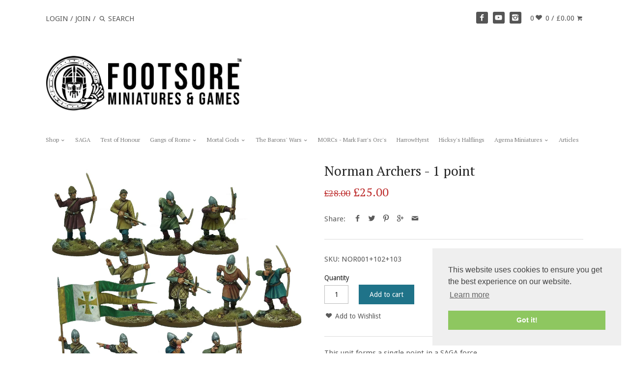

--- FILE ---
content_type: text/html; charset=utf-8
request_url: https://footsoreminiatures.co.uk/products/norman-archers-1-point
body_size: 31936
content:
<!doctype html>
<!--[if IE 8]><html class="no-js ie8" lang="en"> <![endif]-->
<!--[if IE 9]><html class="no-js ie9" lang="en"> <![endif]-->
<!--[if (gt IE 10)|!(IE)]><!--> <html class="no-js" lang="en"> <!--<![endif]-->  
<head>
  <!-- Canopy v1.2.4 -->
  <meta charset="utf-8" />
  <!--[if IE]><meta http-equiv='X-UA-Compatible' content='IE=edge,chrome=1' /><![endif]-->
  
  <title>
  Norman Archers - 1 point &ndash; Footsore Miniatures &amp; Games Limited
  </title>

  
  <meta name="description" content="This unit forms a single point in a SAGA force. Never mind the new-fangled crossbow these tried and trusted troops are invaluable to the Norman war machine. Not slowed down by the more cumbersome technology they can move freely around the battlefield bringing their fire to bear where ever it is needed. Our figures come" />
  

  <meta name="viewport" content="width=device-width, user-scalable=no" />

  <link rel="canonical" href="https://footsoreminiatures.co.uk/products/norman-archers-1-point" />

  


  <meta property="og:type" content="product" />
  <meta property="og:title" content="Norman Archers - 1 point" />
  
  <meta property="og:image" content="http://footsoreminiatures.co.uk/cdn/shop/products/nor001-102-103_grande.jpg?v=1571438782" />
  <meta property="og:image:secure_url" content="https://footsoreminiatures.co.uk/cdn/shop/products/nor001-102-103_grande.jpg?v=1571438782" />
  
  <meta property="og:price:amount" content="25.00" />
  <meta property="og:price:currency" content="GBP" />



<meta property="og:description" content="This unit forms a single point in a SAGA force. Never mind the new-fangled crossbow these tried and trusted troops are invaluable to the Norman war machine. Not slowed down by the more cumbersome technology they can move freely around the battlefield bringing their fire to bear where ever it is needed. Our figures come" />

<meta property="og:url" content="https://footsoreminiatures.co.uk/products/norman-archers-1-point" />
<meta property="og:site_name" content="Footsore Miniatures &amp; Games Limited" />

  


  <meta name="twitter:card" content="summary">


  <meta name="twitter:title" content="Norman Archers - 1 point">
  <meta name="twitter:description" content="
This unit forms a single point in a SAGA force.
Never mind the new-fangled crossbow these tried and trusted troops are invaluable to the Norman war machine. Not slowed down by the more cumbersome tec">
  <meta name="twitter:image" content="https://footsoreminiatures.co.uk/cdn/shop/products/nor001-102-103_grande.jpg?v=1571438782">
  <meta name="twitter:image:width" content="600">
  <meta name="twitter:image:height" content="600">

  
  




<link href="//fonts.googleapis.com/css?family=Droid+Sans:400,700|PT+Serif:400,700|PT+Serif:400,700|Lato:400,700" rel="stylesheet" type="text/css">


  <link href="//footsoreminiatures.co.uk/cdn/shop/t/11/assets/styles.scss.css?v=76361967293672148671755614751" rel="stylesheet" type="text/css" media="all" />
  
  <script src="//ajax.googleapis.com/ajax/libs/jquery/1.9.1/jquery.min.js" type="text/javascript"></script>

  <script src="//footsoreminiatures.co.uk/cdn/shopifycloud/storefront/assets/themes_support/option_selection-b017cd28.js" type="text/javascript"></script>
  <script src="//footsoreminiatures.co.uk/cdn/shopifycloud/storefront/assets/themes_support/api.jquery-7ab1a3a4.js" type="text/javascript"></script>

  
  
  
  <script>window.performance && window.performance.mark && window.performance.mark('shopify.content_for_header.start');</script><meta name="facebook-domain-verification" content="j4lwo8mfc6kp0882plufixgcbipebl">
<meta name="google-site-verification" content="Sqz3rqSLw2syKODwdOzRVB_ZOzAOR63INFYhLQaO3x0">
<meta id="shopify-digital-wallet" name="shopify-digital-wallet" content="/6579717/digital_wallets/dialog">
<meta name="shopify-requires-components" content="true" product-ids="15334157156733">
<meta name="shopify-checkout-api-token" content="84db7802134a2d822799004038aa8e19">
<meta id="in-context-paypal-metadata" data-shop-id="6579717" data-venmo-supported="false" data-environment="production" data-locale="en_US" data-paypal-v4="true" data-currency="GBP">
<link rel="alternate" type="application/json+oembed" href="https://footsoreminiatures.co.uk/products/norman-archers-1-point.oembed">
<script async="async" src="/checkouts/internal/preloads.js?locale=en-GB"></script>
<link rel="preconnect" href="https://shop.app" crossorigin="anonymous">
<script async="async" src="https://shop.app/checkouts/internal/preloads.js?locale=en-GB&shop_id=6579717" crossorigin="anonymous"></script>
<script id="apple-pay-shop-capabilities" type="application/json">{"shopId":6579717,"countryCode":"GB","currencyCode":"GBP","merchantCapabilities":["supports3DS"],"merchantId":"gid:\/\/shopify\/Shop\/6579717","merchantName":"Footsore Miniatures \u0026 Games Limited","requiredBillingContactFields":["postalAddress","email","phone"],"requiredShippingContactFields":["postalAddress","email","phone"],"shippingType":"shipping","supportedNetworks":["visa","maestro","masterCard","amex","discover","elo"],"total":{"type":"pending","label":"Footsore Miniatures \u0026 Games Limited","amount":"1.00"},"shopifyPaymentsEnabled":true,"supportsSubscriptions":true}</script>
<script id="shopify-features" type="application/json">{"accessToken":"84db7802134a2d822799004038aa8e19","betas":["rich-media-storefront-analytics"],"domain":"footsoreminiatures.co.uk","predictiveSearch":true,"shopId":6579717,"locale":"en"}</script>
<script>var Shopify = Shopify || {};
Shopify.shop = "footsore-miniatures.myshopify.com";
Shopify.locale = "en";
Shopify.currency = {"active":"GBP","rate":"1.0"};
Shopify.country = "GB";
Shopify.theme = {"name":"Footsore UK 1.3","id":15986819108,"schema_name":null,"schema_version":null,"theme_store_id":null,"role":"main"};
Shopify.theme.handle = "null";
Shopify.theme.style = {"id":null,"handle":null};
Shopify.cdnHost = "footsoreminiatures.co.uk/cdn";
Shopify.routes = Shopify.routes || {};
Shopify.routes.root = "/";</script>
<script type="module">!function(o){(o.Shopify=o.Shopify||{}).modules=!0}(window);</script>
<script>!function(o){function n(){var o=[];function n(){o.push(Array.prototype.slice.apply(arguments))}return n.q=o,n}var t=o.Shopify=o.Shopify||{};t.loadFeatures=n(),t.autoloadFeatures=n()}(window);</script>
<script>
  window.ShopifyPay = window.ShopifyPay || {};
  window.ShopifyPay.apiHost = "shop.app\/pay";
  window.ShopifyPay.redirectState = null;
</script>
<script id="shop-js-analytics" type="application/json">{"pageType":"product"}</script>
<script defer="defer" async type="module" src="//footsoreminiatures.co.uk/cdn/shopifycloud/shop-js/modules/v2/client.init-shop-cart-sync_WVOgQShq.en.esm.js"></script>
<script defer="defer" async type="module" src="//footsoreminiatures.co.uk/cdn/shopifycloud/shop-js/modules/v2/chunk.common_C_13GLB1.esm.js"></script>
<script defer="defer" async type="module" src="//footsoreminiatures.co.uk/cdn/shopifycloud/shop-js/modules/v2/chunk.modal_CLfMGd0m.esm.js"></script>
<script type="module">
  await import("//footsoreminiatures.co.uk/cdn/shopifycloud/shop-js/modules/v2/client.init-shop-cart-sync_WVOgQShq.en.esm.js");
await import("//footsoreminiatures.co.uk/cdn/shopifycloud/shop-js/modules/v2/chunk.common_C_13GLB1.esm.js");
await import("//footsoreminiatures.co.uk/cdn/shopifycloud/shop-js/modules/v2/chunk.modal_CLfMGd0m.esm.js");

  window.Shopify.SignInWithShop?.initShopCartSync?.({"fedCMEnabled":true,"windoidEnabled":true});

</script>
<script>
  window.Shopify = window.Shopify || {};
  if (!window.Shopify.featureAssets) window.Shopify.featureAssets = {};
  window.Shopify.featureAssets['shop-js'] = {"shop-cart-sync":["modules/v2/client.shop-cart-sync_DuR37GeY.en.esm.js","modules/v2/chunk.common_C_13GLB1.esm.js","modules/v2/chunk.modal_CLfMGd0m.esm.js"],"init-fed-cm":["modules/v2/client.init-fed-cm_BucUoe6W.en.esm.js","modules/v2/chunk.common_C_13GLB1.esm.js","modules/v2/chunk.modal_CLfMGd0m.esm.js"],"shop-toast-manager":["modules/v2/client.shop-toast-manager_B0JfrpKj.en.esm.js","modules/v2/chunk.common_C_13GLB1.esm.js","modules/v2/chunk.modal_CLfMGd0m.esm.js"],"init-shop-cart-sync":["modules/v2/client.init-shop-cart-sync_WVOgQShq.en.esm.js","modules/v2/chunk.common_C_13GLB1.esm.js","modules/v2/chunk.modal_CLfMGd0m.esm.js"],"shop-button":["modules/v2/client.shop-button_B_U3bv27.en.esm.js","modules/v2/chunk.common_C_13GLB1.esm.js","modules/v2/chunk.modal_CLfMGd0m.esm.js"],"init-windoid":["modules/v2/client.init-windoid_DuP9q_di.en.esm.js","modules/v2/chunk.common_C_13GLB1.esm.js","modules/v2/chunk.modal_CLfMGd0m.esm.js"],"shop-cash-offers":["modules/v2/client.shop-cash-offers_BmULhtno.en.esm.js","modules/v2/chunk.common_C_13GLB1.esm.js","modules/v2/chunk.modal_CLfMGd0m.esm.js"],"pay-button":["modules/v2/client.pay-button_CrPSEbOK.en.esm.js","modules/v2/chunk.common_C_13GLB1.esm.js","modules/v2/chunk.modal_CLfMGd0m.esm.js"],"init-customer-accounts":["modules/v2/client.init-customer-accounts_jNk9cPYQ.en.esm.js","modules/v2/client.shop-login-button_DJ5ldayH.en.esm.js","modules/v2/chunk.common_C_13GLB1.esm.js","modules/v2/chunk.modal_CLfMGd0m.esm.js"],"avatar":["modules/v2/client.avatar_BTnouDA3.en.esm.js"],"checkout-modal":["modules/v2/client.checkout-modal_pBPyh9w8.en.esm.js","modules/v2/chunk.common_C_13GLB1.esm.js","modules/v2/chunk.modal_CLfMGd0m.esm.js"],"init-shop-for-new-customer-accounts":["modules/v2/client.init-shop-for-new-customer-accounts_BUoCy7a5.en.esm.js","modules/v2/client.shop-login-button_DJ5ldayH.en.esm.js","modules/v2/chunk.common_C_13GLB1.esm.js","modules/v2/chunk.modal_CLfMGd0m.esm.js"],"init-customer-accounts-sign-up":["modules/v2/client.init-customer-accounts-sign-up_CnczCz9H.en.esm.js","modules/v2/client.shop-login-button_DJ5ldayH.en.esm.js","modules/v2/chunk.common_C_13GLB1.esm.js","modules/v2/chunk.modal_CLfMGd0m.esm.js"],"init-shop-email-lookup-coordinator":["modules/v2/client.init-shop-email-lookup-coordinator_CzjY5t9o.en.esm.js","modules/v2/chunk.common_C_13GLB1.esm.js","modules/v2/chunk.modal_CLfMGd0m.esm.js"],"shop-follow-button":["modules/v2/client.shop-follow-button_CsYC63q7.en.esm.js","modules/v2/chunk.common_C_13GLB1.esm.js","modules/v2/chunk.modal_CLfMGd0m.esm.js"],"shop-login-button":["modules/v2/client.shop-login-button_DJ5ldayH.en.esm.js","modules/v2/chunk.common_C_13GLB1.esm.js","modules/v2/chunk.modal_CLfMGd0m.esm.js"],"shop-login":["modules/v2/client.shop-login_B9ccPdmx.en.esm.js","modules/v2/chunk.common_C_13GLB1.esm.js","modules/v2/chunk.modal_CLfMGd0m.esm.js"],"lead-capture":["modules/v2/client.lead-capture_D0K_KgYb.en.esm.js","modules/v2/chunk.common_C_13GLB1.esm.js","modules/v2/chunk.modal_CLfMGd0m.esm.js"],"payment-terms":["modules/v2/client.payment-terms_BWmiNN46.en.esm.js","modules/v2/chunk.common_C_13GLB1.esm.js","modules/v2/chunk.modal_CLfMGd0m.esm.js"]};
</script>
<script>(function() {
  var isLoaded = false;
  function asyncLoad() {
    if (isLoaded) return;
    isLoaded = true;
    var urls = ["https:\/\/chimpstatic.com\/mcjs-connected\/js\/users\/5ce65a3d32956ef516bc5bd54\/06ac3d996e500f52c1513cf97.js?shop=footsore-miniatures.myshopify.com","https:\/\/cdn.recovermycart.com\/scripts\/keepcart\/CartJS.min.js?shop=footsore-miniatures.myshopify.com\u0026shop=footsore-miniatures.myshopify.com","https:\/\/cdn-app.cart-bot.net\/public\/js\/append.js?shop=footsore-miniatures.myshopify.com"];
    for (var i = 0; i < urls.length; i++) {
      var s = document.createElement('script');
      s.type = 'text/javascript';
      s.async = true;
      s.src = urls[i];
      var x = document.getElementsByTagName('script')[0];
      x.parentNode.insertBefore(s, x);
    }
  };
  if(window.attachEvent) {
    window.attachEvent('onload', asyncLoad);
  } else {
    window.addEventListener('load', asyncLoad, false);
  }
})();</script>
<script id="__st">var __st={"a":6579717,"offset":0,"reqid":"b02627cb-4051-470d-8847-8ceebd5afa40-1769686711","pageurl":"footsoreminiatures.co.uk\/products\/norman-archers-1-point","u":"9747daae4624","p":"product","rtyp":"product","rid":967940931620};</script>
<script>window.ShopifyPaypalV4VisibilityTracking = true;</script>
<script id="captcha-bootstrap">!function(){'use strict';const t='contact',e='account',n='new_comment',o=[[t,t],['blogs',n],['comments',n],[t,'customer']],c=[[e,'customer_login'],[e,'guest_login'],[e,'recover_customer_password'],[e,'create_customer']],r=t=>t.map((([t,e])=>`form[action*='/${t}']:not([data-nocaptcha='true']) input[name='form_type'][value='${e}']`)).join(','),a=t=>()=>t?[...document.querySelectorAll(t)].map((t=>t.form)):[];function s(){const t=[...o],e=r(t);return a(e)}const i='password',u='form_key',d=['recaptcha-v3-token','g-recaptcha-response','h-captcha-response',i],f=()=>{try{return window.sessionStorage}catch{return}},m='__shopify_v',_=t=>t.elements[u];function p(t,e,n=!1){try{const o=window.sessionStorage,c=JSON.parse(o.getItem(e)),{data:r}=function(t){const{data:e,action:n}=t;return t[m]||n?{data:e,action:n}:{data:t,action:n}}(c);for(const[e,n]of Object.entries(r))t.elements[e]&&(t.elements[e].value=n);n&&o.removeItem(e)}catch(o){console.error('form repopulation failed',{error:o})}}const l='form_type',E='cptcha';function T(t){t.dataset[E]=!0}const w=window,h=w.document,L='Shopify',v='ce_forms',y='captcha';let A=!1;((t,e)=>{const n=(g='f06e6c50-85a8-45c8-87d0-21a2b65856fe',I='https://cdn.shopify.com/shopifycloud/storefront-forms-hcaptcha/ce_storefront_forms_captcha_hcaptcha.v1.5.2.iife.js',D={infoText:'Protected by hCaptcha',privacyText:'Privacy',termsText:'Terms'},(t,e,n)=>{const o=w[L][v],c=o.bindForm;if(c)return c(t,g,e,D).then(n);var r;o.q.push([[t,g,e,D],n]),r=I,A||(h.body.append(Object.assign(h.createElement('script'),{id:'captcha-provider',async:!0,src:r})),A=!0)});var g,I,D;w[L]=w[L]||{},w[L][v]=w[L][v]||{},w[L][v].q=[],w[L][y]=w[L][y]||{},w[L][y].protect=function(t,e){n(t,void 0,e),T(t)},Object.freeze(w[L][y]),function(t,e,n,w,h,L){const[v,y,A,g]=function(t,e,n){const i=e?o:[],u=t?c:[],d=[...i,...u],f=r(d),m=r(i),_=r(d.filter((([t,e])=>n.includes(e))));return[a(f),a(m),a(_),s()]}(w,h,L),I=t=>{const e=t.target;return e instanceof HTMLFormElement?e:e&&e.form},D=t=>v().includes(t);t.addEventListener('submit',(t=>{const e=I(t);if(!e)return;const n=D(e)&&!e.dataset.hcaptchaBound&&!e.dataset.recaptchaBound,o=_(e),c=g().includes(e)&&(!o||!o.value);(n||c)&&t.preventDefault(),c&&!n&&(function(t){try{if(!f())return;!function(t){const e=f();if(!e)return;const n=_(t);if(!n)return;const o=n.value;o&&e.removeItem(o)}(t);const e=Array.from(Array(32),(()=>Math.random().toString(36)[2])).join('');!function(t,e){_(t)||t.append(Object.assign(document.createElement('input'),{type:'hidden',name:u})),t.elements[u].value=e}(t,e),function(t,e){const n=f();if(!n)return;const o=[...t.querySelectorAll(`input[type='${i}']`)].map((({name:t})=>t)),c=[...d,...o],r={};for(const[a,s]of new FormData(t).entries())c.includes(a)||(r[a]=s);n.setItem(e,JSON.stringify({[m]:1,action:t.action,data:r}))}(t,e)}catch(e){console.error('failed to persist form',e)}}(e),e.submit())}));const S=(t,e)=>{t&&!t.dataset[E]&&(n(t,e.some((e=>e===t))),T(t))};for(const o of['focusin','change'])t.addEventListener(o,(t=>{const e=I(t);D(e)&&S(e,y())}));const B=e.get('form_key'),M=e.get(l),P=B&&M;t.addEventListener('DOMContentLoaded',(()=>{const t=y();if(P)for(const e of t)e.elements[l].value===M&&p(e,B);[...new Set([...A(),...v().filter((t=>'true'===t.dataset.shopifyCaptcha))])].forEach((e=>S(e,t)))}))}(h,new URLSearchParams(w.location.search),n,t,e,['guest_login'])})(!0,!0)}();</script>
<script integrity="sha256-4kQ18oKyAcykRKYeNunJcIwy7WH5gtpwJnB7kiuLZ1E=" data-source-attribution="shopify.loadfeatures" defer="defer" src="//footsoreminiatures.co.uk/cdn/shopifycloud/storefront/assets/storefront/load_feature-a0a9edcb.js" crossorigin="anonymous"></script>
<script crossorigin="anonymous" defer="defer" src="//footsoreminiatures.co.uk/cdn/shopifycloud/storefront/assets/shopify_pay/storefront-65b4c6d7.js?v=20250812"></script>
<script data-source-attribution="shopify.dynamic_checkout.dynamic.init">var Shopify=Shopify||{};Shopify.PaymentButton=Shopify.PaymentButton||{isStorefrontPortableWallets:!0,init:function(){window.Shopify.PaymentButton.init=function(){};var t=document.createElement("script");t.src="https://footsoreminiatures.co.uk/cdn/shopifycloud/portable-wallets/latest/portable-wallets.en.js",t.type="module",document.head.appendChild(t)}};
</script>
<script data-source-attribution="shopify.dynamic_checkout.buyer_consent">
  function portableWalletsHideBuyerConsent(e){var t=document.getElementById("shopify-buyer-consent"),n=document.getElementById("shopify-subscription-policy-button");t&&n&&(t.classList.add("hidden"),t.setAttribute("aria-hidden","true"),n.removeEventListener("click",e))}function portableWalletsShowBuyerConsent(e){var t=document.getElementById("shopify-buyer-consent"),n=document.getElementById("shopify-subscription-policy-button");t&&n&&(t.classList.remove("hidden"),t.removeAttribute("aria-hidden"),n.addEventListener("click",e))}window.Shopify?.PaymentButton&&(window.Shopify.PaymentButton.hideBuyerConsent=portableWalletsHideBuyerConsent,window.Shopify.PaymentButton.showBuyerConsent=portableWalletsShowBuyerConsent);
</script>
<script data-source-attribution="shopify.dynamic_checkout.cart.bootstrap">document.addEventListener("DOMContentLoaded",(function(){function t(){return document.querySelector("shopify-accelerated-checkout-cart, shopify-accelerated-checkout")}if(t())Shopify.PaymentButton.init();else{new MutationObserver((function(e,n){t()&&(Shopify.PaymentButton.init(),n.disconnect())})).observe(document.body,{childList:!0,subtree:!0})}}));
</script>
<script id='scb4127' type='text/javascript' async='' src='https://footsoreminiatures.co.uk/cdn/shopifycloud/privacy-banner/storefront-banner.js'></script><link id="shopify-accelerated-checkout-styles" rel="stylesheet" media="screen" href="https://footsoreminiatures.co.uk/cdn/shopifycloud/portable-wallets/latest/accelerated-checkout-backwards-compat.css" crossorigin="anonymous">
<style id="shopify-accelerated-checkout-cart">
        #shopify-buyer-consent {
  margin-top: 1em;
  display: inline-block;
  width: 100%;
}

#shopify-buyer-consent.hidden {
  display: none;
}

#shopify-subscription-policy-button {
  background: none;
  border: none;
  padding: 0;
  text-decoration: underline;
  font-size: inherit;
  cursor: pointer;
}

#shopify-subscription-policy-button::before {
  box-shadow: none;
}

      </style>

<script>window.performance && window.performance.mark && window.performance.mark('shopify.content_for_header.end');</script>
  
  <script>
    document.documentElement.className = document.documentElement.className.replace('no-js', '');
    products = {};
    Shopify.money_format = "\u003cspan class=money\u003e\u0026pound;{{amount}}\u003c\/span\u003e";
  </script>
  <link rel="shortcut icon" href="//footsoreminiatures.co.uk/cdn/shop/t/11/assets/favicon.png?v=38399799382026144701554283503" type="image/png" />
  <link rel="stylesheet" type="text/css" href="//cdnjs.cloudflare.com/ajax/libs/cookieconsent2/3.0.3/cookieconsent.min.css" />
<script src="//cdnjs.cloudflare.com/ajax/libs/cookieconsent2/3.0.3/cookieconsent.min.js"></script>
<script>
window.addEventListener("load", function(){
window.cookieconsent.initialise({
  "palette": {
    "popup": {
      "background": "#efefef",
      "text": "#404040"
    },
    "button": {
      "background": "#8ec760",
      "text": "#ffffff"
    }
  },
  "position": "bottom-right"
})});
</script>
<meta name="google-site-verification" content="TYz-2O0of__UT3mSskqtvCXXlJNWWqCT-oT7Jvqn5Z8" />
  <link href="//footsoreminiatures.co.uk/cdn/shop/t/11/assets/shopstorm-apps.scss.css?v=166495328941381572941623446896" rel="stylesheet" type="text/css" media="all" />
  <script async src="https://cdn.productcustomizer.com/storefront/production-product-customizer-v2.js?shop=footsore-miniatures.myshopify.com" type="text/javascript"></script>
<!--Gem_Page_Header_Script-->
<!-- "snippets/gem-app-header-scripts.liquid" was not rendered, the associated app was uninstalled -->
<!--End_Gem_Page_Header_Script-->
<script>
  var dcCart = {"note":null,"attributes":{},"original_total_price":0,"total_price":0,"total_discount":0,"total_weight":0.0,"item_count":0,"items":[],"requires_shipping":false,"currency":"GBP","items_subtotal_price":0,"cart_level_discount_applications":[],"checkout_charge_amount":0};
  
  var dcCustomerId = false;
  var dcCustomerEmail = false;
  var dcCustomerTags = false;
  
</script>
<link href="https://monorail-edge.shopifysvc.com" rel="dns-prefetch">
<script>(function(){if ("sendBeacon" in navigator && "performance" in window) {try {var session_token_from_headers = performance.getEntriesByType('navigation')[0].serverTiming.find(x => x.name == '_s').description;} catch {var session_token_from_headers = undefined;}var session_cookie_matches = document.cookie.match(/_shopify_s=([^;]*)/);var session_token_from_cookie = session_cookie_matches && session_cookie_matches.length === 2 ? session_cookie_matches[1] : "";var session_token = session_token_from_headers || session_token_from_cookie || "";function handle_abandonment_event(e) {var entries = performance.getEntries().filter(function(entry) {return /monorail-edge.shopifysvc.com/.test(entry.name);});if (!window.abandonment_tracked && entries.length === 0) {window.abandonment_tracked = true;var currentMs = Date.now();var navigation_start = performance.timing.navigationStart;var payload = {shop_id: 6579717,url: window.location.href,navigation_start,duration: currentMs - navigation_start,session_token,page_type: "product"};window.navigator.sendBeacon("https://monorail-edge.shopifysvc.com/v1/produce", JSON.stringify({schema_id: "online_store_buyer_site_abandonment/1.1",payload: payload,metadata: {event_created_at_ms: currentMs,event_sent_at_ms: currentMs}}));}}window.addEventListener('pagehide', handle_abandonment_event);}}());</script>
<script id="web-pixels-manager-setup">(function e(e,d,r,n,o){if(void 0===o&&(o={}),!Boolean(null===(a=null===(i=window.Shopify)||void 0===i?void 0:i.analytics)||void 0===a?void 0:a.replayQueue)){var i,a;window.Shopify=window.Shopify||{};var t=window.Shopify;t.analytics=t.analytics||{};var s=t.analytics;s.replayQueue=[],s.publish=function(e,d,r){return s.replayQueue.push([e,d,r]),!0};try{self.performance.mark("wpm:start")}catch(e){}var l=function(){var e={modern:/Edge?\/(1{2}[4-9]|1[2-9]\d|[2-9]\d{2}|\d{4,})\.\d+(\.\d+|)|Firefox\/(1{2}[4-9]|1[2-9]\d|[2-9]\d{2}|\d{4,})\.\d+(\.\d+|)|Chrom(ium|e)\/(9{2}|\d{3,})\.\d+(\.\d+|)|(Maci|X1{2}).+ Version\/(15\.\d+|(1[6-9]|[2-9]\d|\d{3,})\.\d+)([,.]\d+|)( \(\w+\)|)( Mobile\/\w+|) Safari\/|Chrome.+OPR\/(9{2}|\d{3,})\.\d+\.\d+|(CPU[ +]OS|iPhone[ +]OS|CPU[ +]iPhone|CPU IPhone OS|CPU iPad OS)[ +]+(15[._]\d+|(1[6-9]|[2-9]\d|\d{3,})[._]\d+)([._]\d+|)|Android:?[ /-](13[3-9]|1[4-9]\d|[2-9]\d{2}|\d{4,})(\.\d+|)(\.\d+|)|Android.+Firefox\/(13[5-9]|1[4-9]\d|[2-9]\d{2}|\d{4,})\.\d+(\.\d+|)|Android.+Chrom(ium|e)\/(13[3-9]|1[4-9]\d|[2-9]\d{2}|\d{4,})\.\d+(\.\d+|)|SamsungBrowser\/([2-9]\d|\d{3,})\.\d+/,legacy:/Edge?\/(1[6-9]|[2-9]\d|\d{3,})\.\d+(\.\d+|)|Firefox\/(5[4-9]|[6-9]\d|\d{3,})\.\d+(\.\d+|)|Chrom(ium|e)\/(5[1-9]|[6-9]\d|\d{3,})\.\d+(\.\d+|)([\d.]+$|.*Safari\/(?![\d.]+ Edge\/[\d.]+$))|(Maci|X1{2}).+ Version\/(10\.\d+|(1[1-9]|[2-9]\d|\d{3,})\.\d+)([,.]\d+|)( \(\w+\)|)( Mobile\/\w+|) Safari\/|Chrome.+OPR\/(3[89]|[4-9]\d|\d{3,})\.\d+\.\d+|(CPU[ +]OS|iPhone[ +]OS|CPU[ +]iPhone|CPU IPhone OS|CPU iPad OS)[ +]+(10[._]\d+|(1[1-9]|[2-9]\d|\d{3,})[._]\d+)([._]\d+|)|Android:?[ /-](13[3-9]|1[4-9]\d|[2-9]\d{2}|\d{4,})(\.\d+|)(\.\d+|)|Mobile Safari.+OPR\/([89]\d|\d{3,})\.\d+\.\d+|Android.+Firefox\/(13[5-9]|1[4-9]\d|[2-9]\d{2}|\d{4,})\.\d+(\.\d+|)|Android.+Chrom(ium|e)\/(13[3-9]|1[4-9]\d|[2-9]\d{2}|\d{4,})\.\d+(\.\d+|)|Android.+(UC? ?Browser|UCWEB|U3)[ /]?(15\.([5-9]|\d{2,})|(1[6-9]|[2-9]\d|\d{3,})\.\d+)\.\d+|SamsungBrowser\/(5\.\d+|([6-9]|\d{2,})\.\d+)|Android.+MQ{2}Browser\/(14(\.(9|\d{2,})|)|(1[5-9]|[2-9]\d|\d{3,})(\.\d+|))(\.\d+|)|K[Aa][Ii]OS\/(3\.\d+|([4-9]|\d{2,})\.\d+)(\.\d+|)/},d=e.modern,r=e.legacy,n=navigator.userAgent;return n.match(d)?"modern":n.match(r)?"legacy":"unknown"}(),u="modern"===l?"modern":"legacy",c=(null!=n?n:{modern:"",legacy:""})[u],f=function(e){return[e.baseUrl,"/wpm","/b",e.hashVersion,"modern"===e.buildTarget?"m":"l",".js"].join("")}({baseUrl:d,hashVersion:r,buildTarget:u}),m=function(e){var d=e.version,r=e.bundleTarget,n=e.surface,o=e.pageUrl,i=e.monorailEndpoint;return{emit:function(e){var a=e.status,t=e.errorMsg,s=(new Date).getTime(),l=JSON.stringify({metadata:{event_sent_at_ms:s},events:[{schema_id:"web_pixels_manager_load/3.1",payload:{version:d,bundle_target:r,page_url:o,status:a,surface:n,error_msg:t},metadata:{event_created_at_ms:s}}]});if(!i)return console&&console.warn&&console.warn("[Web Pixels Manager] No Monorail endpoint provided, skipping logging."),!1;try{return self.navigator.sendBeacon.bind(self.navigator)(i,l)}catch(e){}var u=new XMLHttpRequest;try{return u.open("POST",i,!0),u.setRequestHeader("Content-Type","text/plain"),u.send(l),!0}catch(e){return console&&console.warn&&console.warn("[Web Pixels Manager] Got an unhandled error while logging to Monorail."),!1}}}}({version:r,bundleTarget:l,surface:e.surface,pageUrl:self.location.href,monorailEndpoint:e.monorailEndpoint});try{o.browserTarget=l,function(e){var d=e.src,r=e.async,n=void 0===r||r,o=e.onload,i=e.onerror,a=e.sri,t=e.scriptDataAttributes,s=void 0===t?{}:t,l=document.createElement("script"),u=document.querySelector("head"),c=document.querySelector("body");if(l.async=n,l.src=d,a&&(l.integrity=a,l.crossOrigin="anonymous"),s)for(var f in s)if(Object.prototype.hasOwnProperty.call(s,f))try{l.dataset[f]=s[f]}catch(e){}if(o&&l.addEventListener("load",o),i&&l.addEventListener("error",i),u)u.appendChild(l);else{if(!c)throw new Error("Did not find a head or body element to append the script");c.appendChild(l)}}({src:f,async:!0,onload:function(){if(!function(){var e,d;return Boolean(null===(d=null===(e=window.Shopify)||void 0===e?void 0:e.analytics)||void 0===d?void 0:d.initialized)}()){var d=window.webPixelsManager.init(e)||void 0;if(d){var r=window.Shopify.analytics;r.replayQueue.forEach((function(e){var r=e[0],n=e[1],o=e[2];d.publishCustomEvent(r,n,o)})),r.replayQueue=[],r.publish=d.publishCustomEvent,r.visitor=d.visitor,r.initialized=!0}}},onerror:function(){return m.emit({status:"failed",errorMsg:"".concat(f," has failed to load")})},sri:function(e){var d=/^sha384-[A-Za-z0-9+/=]+$/;return"string"==typeof e&&d.test(e)}(c)?c:"",scriptDataAttributes:o}),m.emit({status:"loading"})}catch(e){m.emit({status:"failed",errorMsg:(null==e?void 0:e.message)||"Unknown error"})}}})({shopId: 6579717,storefrontBaseUrl: "https://footsoreminiatures.co.uk",extensionsBaseUrl: "https://extensions.shopifycdn.com/cdn/shopifycloud/web-pixels-manager",monorailEndpoint: "https://monorail-edge.shopifysvc.com/unstable/produce_batch",surface: "storefront-renderer",enabledBetaFlags: ["2dca8a86"],webPixelsConfigList: [{"id":"496566516","configuration":"{\"config\":\"{\\\"pixel_id\\\":\\\"G-31MGQVDDL8\\\",\\\"target_country\\\":\\\"ZZ\\\",\\\"gtag_events\\\":[{\\\"type\\\":\\\"search\\\",\\\"action_label\\\":\\\"G-31MGQVDDL8\\\"},{\\\"type\\\":\\\"begin_checkout\\\",\\\"action_label\\\":\\\"G-31MGQVDDL8\\\"},{\\\"type\\\":\\\"view_item\\\",\\\"action_label\\\":[\\\"G-31MGQVDDL8\\\",\\\"MC-ZGDDF3T01C\\\"]},{\\\"type\\\":\\\"purchase\\\",\\\"action_label\\\":[\\\"G-31MGQVDDL8\\\",\\\"MC-ZGDDF3T01C\\\"]},{\\\"type\\\":\\\"page_view\\\",\\\"action_label\\\":[\\\"G-31MGQVDDL8\\\",\\\"MC-ZGDDF3T01C\\\"]},{\\\"type\\\":\\\"add_payment_info\\\",\\\"action_label\\\":\\\"G-31MGQVDDL8\\\"},{\\\"type\\\":\\\"add_to_cart\\\",\\\"action_label\\\":\\\"G-31MGQVDDL8\\\"}],\\\"enable_monitoring_mode\\\":false}\"}","eventPayloadVersion":"v1","runtimeContext":"OPEN","scriptVersion":"b2a88bafab3e21179ed38636efcd8a93","type":"APP","apiClientId":1780363,"privacyPurposes":[],"dataSharingAdjustments":{"protectedCustomerApprovalScopes":["read_customer_address","read_customer_email","read_customer_name","read_customer_personal_data","read_customer_phone"]}},{"id":"193003764","configuration":"{\"pixel_id\":\"687589948555639\",\"pixel_type\":\"facebook_pixel\",\"metaapp_system_user_token\":\"-\"}","eventPayloadVersion":"v1","runtimeContext":"OPEN","scriptVersion":"ca16bc87fe92b6042fbaa3acc2fbdaa6","type":"APP","apiClientId":2329312,"privacyPurposes":["ANALYTICS","MARKETING","SALE_OF_DATA"],"dataSharingAdjustments":{"protectedCustomerApprovalScopes":["read_customer_address","read_customer_email","read_customer_name","read_customer_personal_data","read_customer_phone"]}},{"id":"shopify-app-pixel","configuration":"{}","eventPayloadVersion":"v1","runtimeContext":"STRICT","scriptVersion":"0450","apiClientId":"shopify-pixel","type":"APP","privacyPurposes":["ANALYTICS","MARKETING"]},{"id":"shopify-custom-pixel","eventPayloadVersion":"v1","runtimeContext":"LAX","scriptVersion":"0450","apiClientId":"shopify-pixel","type":"CUSTOM","privacyPurposes":["ANALYTICS","MARKETING"]}],isMerchantRequest: false,initData: {"shop":{"name":"Footsore Miniatures \u0026 Games Limited","paymentSettings":{"currencyCode":"GBP"},"myshopifyDomain":"footsore-miniatures.myshopify.com","countryCode":"GB","storefrontUrl":"https:\/\/footsoreminiatures.co.uk"},"customer":null,"cart":null,"checkout":null,"productVariants":[{"price":{"amount":25.0,"currencyCode":"GBP"},"product":{"title":"Norman Archers - 1 point","vendor":"FOOTSORE","id":"967940931620","untranslatedTitle":"Norman Archers - 1 point","url":"\/products\/norman-archers-1-point","type":"Metal"},"id":"9476592468004","image":{"src":"\/\/footsoreminiatures.co.uk\/cdn\/shop\/products\/nor001-102-103.jpg?v=1571438782"},"sku":"NOR001+102+103","title":"Default Title","untranslatedTitle":"Default Title"}],"purchasingCompany":null},},"https://footsoreminiatures.co.uk/cdn","1d2a099fw23dfb22ep557258f5m7a2edbae",{"modern":"","legacy":""},{"shopId":"6579717","storefrontBaseUrl":"https:\/\/footsoreminiatures.co.uk","extensionBaseUrl":"https:\/\/extensions.shopifycdn.com\/cdn\/shopifycloud\/web-pixels-manager","surface":"storefront-renderer","enabledBetaFlags":"[\"2dca8a86\"]","isMerchantRequest":"false","hashVersion":"1d2a099fw23dfb22ep557258f5m7a2edbae","publish":"custom","events":"[[\"page_viewed\",{}],[\"product_viewed\",{\"productVariant\":{\"price\":{\"amount\":25.0,\"currencyCode\":\"GBP\"},\"product\":{\"title\":\"Norman Archers - 1 point\",\"vendor\":\"FOOTSORE\",\"id\":\"967940931620\",\"untranslatedTitle\":\"Norman Archers - 1 point\",\"url\":\"\/products\/norman-archers-1-point\",\"type\":\"Metal\"},\"id\":\"9476592468004\",\"image\":{\"src\":\"\/\/footsoreminiatures.co.uk\/cdn\/shop\/products\/nor001-102-103.jpg?v=1571438782\"},\"sku\":\"NOR001+102+103\",\"title\":\"Default Title\",\"untranslatedTitle\":\"Default Title\"}}]]"});</script><script>
  window.ShopifyAnalytics = window.ShopifyAnalytics || {};
  window.ShopifyAnalytics.meta = window.ShopifyAnalytics.meta || {};
  window.ShopifyAnalytics.meta.currency = 'GBP';
  var meta = {"product":{"id":967940931620,"gid":"gid:\/\/shopify\/Product\/967940931620","vendor":"FOOTSORE","type":"Metal","handle":"norman-archers-1-point","variants":[{"id":9476592468004,"price":2500,"name":"Norman Archers - 1 point","public_title":null,"sku":"NOR001+102+103"}],"remote":false},"page":{"pageType":"product","resourceType":"product","resourceId":967940931620,"requestId":"b02627cb-4051-470d-8847-8ceebd5afa40-1769686711"}};
  for (var attr in meta) {
    window.ShopifyAnalytics.meta[attr] = meta[attr];
  }
</script>
<script class="analytics">
  (function () {
    var customDocumentWrite = function(content) {
      var jquery = null;

      if (window.jQuery) {
        jquery = window.jQuery;
      } else if (window.Checkout && window.Checkout.$) {
        jquery = window.Checkout.$;
      }

      if (jquery) {
        jquery('body').append(content);
      }
    };

    var hasLoggedConversion = function(token) {
      if (token) {
        return document.cookie.indexOf('loggedConversion=' + token) !== -1;
      }
      return false;
    }

    var setCookieIfConversion = function(token) {
      if (token) {
        var twoMonthsFromNow = new Date(Date.now());
        twoMonthsFromNow.setMonth(twoMonthsFromNow.getMonth() + 2);

        document.cookie = 'loggedConversion=' + token + '; expires=' + twoMonthsFromNow;
      }
    }

    var trekkie = window.ShopifyAnalytics.lib = window.trekkie = window.trekkie || [];
    if (trekkie.integrations) {
      return;
    }
    trekkie.methods = [
      'identify',
      'page',
      'ready',
      'track',
      'trackForm',
      'trackLink'
    ];
    trekkie.factory = function(method) {
      return function() {
        var args = Array.prototype.slice.call(arguments);
        args.unshift(method);
        trekkie.push(args);
        return trekkie;
      };
    };
    for (var i = 0; i < trekkie.methods.length; i++) {
      var key = trekkie.methods[i];
      trekkie[key] = trekkie.factory(key);
    }
    trekkie.load = function(config) {
      trekkie.config = config || {};
      trekkie.config.initialDocumentCookie = document.cookie;
      var first = document.getElementsByTagName('script')[0];
      var script = document.createElement('script');
      script.type = 'text/javascript';
      script.onerror = function(e) {
        var scriptFallback = document.createElement('script');
        scriptFallback.type = 'text/javascript';
        scriptFallback.onerror = function(error) {
                var Monorail = {
      produce: function produce(monorailDomain, schemaId, payload) {
        var currentMs = new Date().getTime();
        var event = {
          schema_id: schemaId,
          payload: payload,
          metadata: {
            event_created_at_ms: currentMs,
            event_sent_at_ms: currentMs
          }
        };
        return Monorail.sendRequest("https://" + monorailDomain + "/v1/produce", JSON.stringify(event));
      },
      sendRequest: function sendRequest(endpointUrl, payload) {
        // Try the sendBeacon API
        if (window && window.navigator && typeof window.navigator.sendBeacon === 'function' && typeof window.Blob === 'function' && !Monorail.isIos12()) {
          var blobData = new window.Blob([payload], {
            type: 'text/plain'
          });

          if (window.navigator.sendBeacon(endpointUrl, blobData)) {
            return true;
          } // sendBeacon was not successful

        } // XHR beacon

        var xhr = new XMLHttpRequest();

        try {
          xhr.open('POST', endpointUrl);
          xhr.setRequestHeader('Content-Type', 'text/plain');
          xhr.send(payload);
        } catch (e) {
          console.log(e);
        }

        return false;
      },
      isIos12: function isIos12() {
        return window.navigator.userAgent.lastIndexOf('iPhone; CPU iPhone OS 12_') !== -1 || window.navigator.userAgent.lastIndexOf('iPad; CPU OS 12_') !== -1;
      }
    };
    Monorail.produce('monorail-edge.shopifysvc.com',
      'trekkie_storefront_load_errors/1.1',
      {shop_id: 6579717,
      theme_id: 15986819108,
      app_name: "storefront",
      context_url: window.location.href,
      source_url: "//footsoreminiatures.co.uk/cdn/s/trekkie.storefront.a804e9514e4efded663580eddd6991fcc12b5451.min.js"});

        };
        scriptFallback.async = true;
        scriptFallback.src = '//footsoreminiatures.co.uk/cdn/s/trekkie.storefront.a804e9514e4efded663580eddd6991fcc12b5451.min.js';
        first.parentNode.insertBefore(scriptFallback, first);
      };
      script.async = true;
      script.src = '//footsoreminiatures.co.uk/cdn/s/trekkie.storefront.a804e9514e4efded663580eddd6991fcc12b5451.min.js';
      first.parentNode.insertBefore(script, first);
    };
    trekkie.load(
      {"Trekkie":{"appName":"storefront","development":false,"defaultAttributes":{"shopId":6579717,"isMerchantRequest":null,"themeId":15986819108,"themeCityHash":"10615030529610747457","contentLanguage":"en","currency":"GBP","eventMetadataId":"12db3d56-a406-4c8e-8086-fdfe53458c10"},"isServerSideCookieWritingEnabled":true,"monorailRegion":"shop_domain","enabledBetaFlags":["65f19447","b5387b81"]},"Session Attribution":{},"S2S":{"facebookCapiEnabled":false,"source":"trekkie-storefront-renderer","apiClientId":580111}}
    );

    var loaded = false;
    trekkie.ready(function() {
      if (loaded) return;
      loaded = true;

      window.ShopifyAnalytics.lib = window.trekkie;

      var originalDocumentWrite = document.write;
      document.write = customDocumentWrite;
      try { window.ShopifyAnalytics.merchantGoogleAnalytics.call(this); } catch(error) {};
      document.write = originalDocumentWrite;

      window.ShopifyAnalytics.lib.page(null,{"pageType":"product","resourceType":"product","resourceId":967940931620,"requestId":"b02627cb-4051-470d-8847-8ceebd5afa40-1769686711","shopifyEmitted":true});

      var match = window.location.pathname.match(/checkouts\/(.+)\/(thank_you|post_purchase)/)
      var token = match? match[1]: undefined;
      if (!hasLoggedConversion(token)) {
        setCookieIfConversion(token);
        window.ShopifyAnalytics.lib.track("Viewed Product",{"currency":"GBP","variantId":9476592468004,"productId":967940931620,"productGid":"gid:\/\/shopify\/Product\/967940931620","name":"Norman Archers - 1 point","price":"25.00","sku":"NOR001+102+103","brand":"FOOTSORE","variant":null,"category":"Metal","nonInteraction":true,"remote":false},undefined,undefined,{"shopifyEmitted":true});
      window.ShopifyAnalytics.lib.track("monorail:\/\/trekkie_storefront_viewed_product\/1.1",{"currency":"GBP","variantId":9476592468004,"productId":967940931620,"productGid":"gid:\/\/shopify\/Product\/967940931620","name":"Norman Archers - 1 point","price":"25.00","sku":"NOR001+102+103","brand":"FOOTSORE","variant":null,"category":"Metal","nonInteraction":true,"remote":false,"referer":"https:\/\/footsoreminiatures.co.uk\/products\/norman-archers-1-point"});
      }
    });


        var eventsListenerScript = document.createElement('script');
        eventsListenerScript.async = true;
        eventsListenerScript.src = "//footsoreminiatures.co.uk/cdn/shopifycloud/storefront/assets/shop_events_listener-3da45d37.js";
        document.getElementsByTagName('head')[0].appendChild(eventsListenerScript);

})();</script>
  <script>
  if (!window.ga || (window.ga && typeof window.ga !== 'function')) {
    window.ga = function ga() {
      (window.ga.q = window.ga.q || []).push(arguments);
      if (window.Shopify && window.Shopify.analytics && typeof window.Shopify.analytics.publish === 'function') {
        window.Shopify.analytics.publish("ga_stub_called", {}, {sendTo: "google_osp_migration"});
      }
      console.error("Shopify's Google Analytics stub called with:", Array.from(arguments), "\nSee https://help.shopify.com/manual/promoting-marketing/pixels/pixel-migration#google for more information.");
    };
    if (window.Shopify && window.Shopify.analytics && typeof window.Shopify.analytics.publish === 'function') {
      window.Shopify.analytics.publish("ga_stub_initialized", {}, {sendTo: "google_osp_migration"});
    }
  }
</script>
<script
  defer
  src="https://footsoreminiatures.co.uk/cdn/shopifycloud/perf-kit/shopify-perf-kit-3.1.0.min.js"
  data-application="storefront-renderer"
  data-shop-id="6579717"
  data-render-region="gcp-us-east1"
  data-page-type="product"
  data-theme-instance-id="15986819108"
  data-theme-name=""
  data-theme-version=""
  data-monorail-region="shop_domain"
  data-resource-timing-sampling-rate="10"
  data-shs="true"
  data-shs-beacon="true"
  data-shs-export-with-fetch="true"
  data-shs-logs-sample-rate="1"
  data-shs-beacon-endpoint="https://footsoreminiatures.co.uk/api/collect"
></script>
</head>
<body class="template-product">
  <div id="page-wrap">
    <div id="page-wrap-inner">
      <div id="page-wrap-content">
        <div class="container">
          <div class="page-header">

<!--AH custom header flash-->
            
            <!--end AH custom header flash-->  
            
            <div id="toolbar" class="toolbar cf">
              <span class="mobile-toolbar">
                <a class="toggle-mob-nav" href="#"><i class="icon-nav"></i></a>
                <a class="compact-logo" href="https://footsoreminiatures.co.uk">
                  
                  
                  <img src="//footsoreminiatures.co.uk/cdn/shop/t/11/assets/compact_logo.png?v=119499321756528593161554283424" alt="" />
                  
                  
                </a>
              </span>

              
              <span class="toolbar-links">
                
                
                <a href="https://footsoreminiatures.co.uk/customer_authentication/redirect?locale=en&amp;region_country=GB" id="customer_login_link">Login</a>
                
                <span class="divider">/</span> <a href="https://shopify.com/6579717/account?locale=en" id="customer_register_link">Join</a>
                
                
                <span class="divider">/</span>
                
                
                <form class="search-form" action="/search" method="get">
                  
                  
                  <input type="hidden" name="type" value="product">
                  
                  <button class="icon-mag"></button>
                  <input type="text" name="q" placeholder="Search"/>
                </form>
                
              </span>
              

              <span class="toolbar-cart">
                <div style="padding:0px 10px;" class="doubly-wrapper"></div>
                <!--<a href="https://footsoreminiatures.com"><img src="https://cdn.shopify.com/s/files/1/0657/9717/t/9/assets/United-States-small.png?14926708216666893906" /></a> <img src="https://cdn.shopify.com/s/files/1/0657/9717/t/9/assets/United-Kingdom-large.png?10706167947272153504" />-->                
               
	<a class="iWishView" href="/apps/iwish"><span class="iWishCount">0</span><i class="icon-heart"></i></a>


                <a class="current-cart toggle-cart-summary" href="/cart">
                  0
 / <span class=money>&pound;0.00</span> <i class="icon-cart"></i>
                </a>
              </span>

              
              <span class="toolbar-social">
                <ul class="social-links plain">
  
  
  <li><a title="Facebook" class="icon-facebook" target="_blank" href="https://facebook.com/FootsoreMiniatures/"><span>Facebook</span></a></li>
  
  
  
  
  <li><a title="Youtube" class="icon-youtube" target="_blank" href="https://www.youtube.com/channel/UCgpFI61Bw7NooYLhlWHfqKQ"><span>YouTube</span></a></li>
  
  
  
  <li><a title="Instagram" class="icon-instagram" target="_blank" href="https://www.instagram.com/footsore_miniatures_and_games/"><span>Instagram</span></a></li>
  
  
  
  
</ul>
              </span>
        
              
            </div>

            <div class="logo-nav">
              

              <div class="cf">
              <div class="logo align-left">
                <a href="https://footsoreminiatures.co.uk" title=""><img src="//footsoreminiatures.co.uk/cdn/shop/t/11/assets/logo.png?v=115880942712071121781596994543" alt="" /></a>
              </div>
              </div>

              
              <nav class="main-nav cf desktop align-left" role="navigation">
  <ul>
    
    
    
      
      
      
        



        
      
    
      <li class="nav-item first dropdown drop-norm">
        
        <a class="nav-item-link" href="/collections">
          Shop
        </a>
        
        
        
          
        
          
          


          

          <div class="sub-nav has-img count-29">
            <div class="rep-img"></div>
            
            <ul class="sub-nav-list">
  
  

  
  




  <li class="sub-nav-item">
    <a class="sub-nav-item-link" href="/collections/new-releases" data-img="//footsoreminiatures.co.uk/cdn/shop/files/SquadChaos_Thrud_1_large.jpg?v=1764018039">
      New Releases
    </a>

    
  </li>

  

  
  




  <li class="sub-nav-item">
    <a class="sub-nav-item-link" href="/collections/the-monthly-miniature" data-img="//footsoreminiatures.co.uk/cdn/shop/files/BW108_b_Foot_Serjeant_Sword_large.jpg?v=1765453154">
      The Monthly Miniature
    </a>

    
  </li>

  

  
  




  <li class="sub-nav-item">
    <a class="sub-nav-item-link" href="/collections/saga-1-point-units" data-img="//footsoreminiatures.co.uk/cdn/shop/products/nor200-201_large.jpg?v=1571438782">
      SAGA 1 Point Units
    </a>

    
  </li>

  

  
  




  <li class="sub-nav-item">
    <a class="sub-nav-item-link" href="/collections/rulebooks-and-dice" data-img="//footsoreminiatures.co.uk/cdn/shop/products/SAGA_Rule_Book_large.jpeg?v=1571438776">
      SAGA Rulebooks and Dice
    </a>

    
  </li>

  

  
  




  <li class="sub-nav-item">
    <a class="sub-nav-item-link" href="/collections/saga-warbands" data-img="//footsoreminiatures.co.uk/cdn/shop/products/pict-hearth-defenders-1_large.png?v=1661682051">
      SAGA Warbands
    </a>

    
  </li>

  

  
  




  <li class="sub-nav-item">
    <a class="sub-nav-item-link" href="/collections/pillage-ransack-the-middle-ages" data-img="//footsoreminiatures.co.uk/cdn/shop/collections/Pillage_collection_large.jpg?v=1767963702">
      Pillage
    </a>

    
  </li>

  

  
  




  <li class="sub-nav-item">
    <a class="sub-nav-item-link" href="/collections/modeling-accessories" data-img="//footsoreminiatures.co.uk/cdn/shop/products/50mm_d33525a3-f8a7-4e63-bf9c-62a1cc5d4a03_large.jpg?v=1571438764">
      Weapons & Shields
    </a>

    
  </li>

  

  
  




  <li class="sub-nav-item">
    <a class="sub-nav-item-link" href="/collections/decals-banners" data-img="//footsoreminiatures.co.uk/cdn/shop/files/WAAWS001-003_aa_large.jpg?v=1761206246">
      Decals & Banners
    </a>

    
  </li>

  

  
  




  <li class="sub-nav-item">
    <a class="sub-nav-item-link" href="/collections/bases" data-img="//footsoreminiatures.co.uk/cdn/shop/files/WAAGA002_25mmDualUseBases_large.jpg?v=1743664102">
      Bases
    </a>

    
  </li>

  

  
  




  <li class="sub-nav-item">
    <a class="sub-nav-item-link" href="/collections/scenery-and-terrain" data-img="//footsoreminiatures.co.uk/cdn/shop/files/WAAGA013_aa_large.jpg?v=1761206733">
      Scenery and Terrain
    </a>

    
  </li>

  

  
  




  <li class="sub-nav-item">
    <a class="sub-nav-item-link" href="/collections/character-figures" data-img="//footsoreminiatures.co.uk/cdn/shop/files/SquadChaos_Thrud_1_large.jpg?v=1764018039">
      Character Figures
    </a>

    
  </li>

  

  
  




  <li class="sub-nav-item">
    <a class="sub-nav-item-link" href="/collections/armies-of-the-caliphates" data-img="//footsoreminiatures.co.uk/cdn/shop/products/arab-4pt_large.jpg?v=1571438768">
      Armies of the Caliphates
    </a>

    
  </li>

  

  
  




  <li class="sub-nav-item">
    <a class="sub-nav-item-link" href="/collections/dark-ages-irish" data-img="//footsoreminiatures.co.uk/cdn/shop/products/Irish_4pt_WB_large.jpg?v=1571438764">
      Dark Ages Irish
    </a>

    
  </li>

  

  
  




  <li class="sub-nav-item">
    <a class="sub-nav-item-link" href="/collections/early-saxons" data-img="//footsoreminiatures.co.uk/cdn/shop/products/saga_ESX-1_large.JPG?v=1571438764">
      Early Saxons
    </a>

    
  </li>

  

  
  




  <li class="sub-nav-item">
    <a class="sub-nav-item-link" href="/collections/early-welsh" data-img="//footsoreminiatures.co.uk/cdn/shop/products/WH-welsh-rules-img_large.jpg?v=1652876202">
      Early Welsh
    </a>

    
  </li>

  

  
  




  <li class="sub-nav-item">
    <a class="sub-nav-item-link" href="/collections/goths-germanic" data-img="//footsoreminiatures.co.uk/cdn/shop/products/Ostrogoth_large.JPG?v=1571438765">
      Goths/Germanic
    </a>

    
  </li>

  

  
  




  <li class="sub-nav-item">
    <a class="sub-nav-item-link" href="/collections/huns" data-img="//footsoreminiatures.co.uk/cdn/shop/products/hun-deal_04d5e18f-9b91-4f45-be9c-b9ecb6d65c64_large.jpg?v=1571438788">
      Huns
    </a>

    
  </li>

  

  
  




  <li class="sub-nav-item">
    <a class="sub-nav-item-link" href="/collections/late-roman-romano-british-early-byzantine" data-img="//footsoreminiatures.co.uk/cdn/shop/files/RBART-Deal1_large.jpg?v=1739627039">
      Late Roman/Romano-British/Early Byzantine
    </a>

    
  </li>

  

  
  




  <li class="sub-nav-item">
    <a class="sub-nav-item-link" href="/collections/late-saxons" data-img="//footsoreminiatures.co.uk/cdn/shop/files/ADmtdALL-1_large.jpg?v=1691252891">
      Later Saxons
    </a>

    
  </li>

  

  
  




  <li class="sub-nav-item">
    <a class="sub-nav-item-link" href="/collections/later-welsh" data-img="//footsoreminiatures.co.uk/cdn/shop/products/WH-welsh-rules-img_large.jpg?v=1652876202">
      Later Welsh
    </a>

    
  </li>

  

  
  




  <li class="sub-nav-item">
    <a class="sub-nav-item-link" href="/collections/norse-gael" data-img="//footsoreminiatures.co.uk/cdn/shop/products/FM_Brodir_1a_large.jpg?v=1571438764">
      Norse Gael
    </a>

    
  </li>

  

  
  




  <li class="sub-nav-item">
    <a class="sub-nav-item-link" href="/collections/normans" data-img="//footsoreminiatures.co.uk/cdn/shop/files/500PT-CONQUEST-NORMAN-DEAL-PDF_large.jpg?v=1724831746">
      Normans
    </a>

    
  </li>

  

  
  




  <li class="sub-nav-item">
    <a class="sub-nav-item-link" href="/collections/picts" data-img="//footsoreminiatures.co.uk/cdn/shop/products/pict-chariot-right_54edb1f3-8989-4645-9b2a-f8adf2422c19_large.jpg?v=1571438788">
      Picts/Scots
    </a>

    
  </li>

  

  
  




  <li class="sub-nav-item">
    <a class="sub-nav-item-link" href="/collections/skraelings" data-img="//footsoreminiatures.co.uk/cdn/shop/products/03SKR001_51d1f282-6dab-4855-9959-394c998655dc_large.jpg?v=1571438758">
      Skraelings
    </a>

    
  </li>

  

  
  




  <li class="sub-nav-item">
    <a class="sub-nav-item-link" href="/collections/vikings" data-img="//footsoreminiatures.co.uk/cdn/shop/files/VXP001_VikingWarband_a_large.jpg?v=1765459935">
      Vikings
    </a>

    
  </li>

  

  
  




  <li class="sub-nav-item">
    <a class="sub-nav-item-link" href="/collections/hicksys-halflings" data-img="//footsoreminiatures.co.uk/cdn/shop/collections/Hicksys_Halflings_Banner_large.jpg?v=1764578429">
      Hicksy's Halflings
    </a>

    
  </li>

  

  
  




  <li class="sub-nav-item">
    <a class="sub-nav-item-link" href="/collections/harrowhyrst" data-img="//footsoreminiatures.co.uk/cdn/shop/collections/HH-logo_large.jpg?v=1764579454">
      Trish Carden's HarrowHyrst
    </a>

    
  </li>

  

  
  




  <li class="sub-nav-item">
    <a class="sub-nav-item-link" href="/collections/dee-zee" data-img="//footsoreminiatures.co.uk/cdn/shop/collections/Footsore_Social_2400x1800_DeeZee_Mammoth_Hunt_large.jpg?v=1763631039">
      Dee Zee - Prehistoric
    </a>

    
  </li>

  

  
  




  <li class="sub-nav-item">
    <a class="sub-nav-item-link" href="/collections/1914-to-1939-and-the-irish-war-for-independence" data-img="//footsoreminiatures.co.uk/cdn/shop/collections/07BEF501_1_large.jpg?v=1763929606">
      1914 to 1939 and the Irish War for Independence
    </a>

    
  </li>

  
</ul>
          </div>
        
      </li>
    
    
      
      
      
        



        
      
    
      <li class="nav-item">
        
        <a class="nav-item-link" href="/collections/saga">
          SAGA
        </a>
        
        
      </li>
    
    
      
      
      
        



        
      
    
      <li class="nav-item">
        
        <a class="nav-item-link" href="/collections/test-of-honour-warring-clans">
          Test of Honour
        </a>
        
        
      </li>
    
    
      
      
      
        



        
      
    
      <li class="nav-item dropdown drop-norm">
        
        <a class="nav-item-link" href="https://footsoreminiatures.co.uk/collections/gangs-of-rome-2nd-edition">
          Gangs of Rome
        </a>
        
        
        
          
        
          
          


          

          <div class="sub-nav has-img count-8">
            <div class="rep-img"></div>
            
            <ul class="sub-nav-list">
  
  

  
  




  <li class="sub-nav-item">
    <a class="sub-nav-item-link" href="/collections/new-releases-gangs-of-rome" data-img="//footsoreminiatures.co.uk/cdn/shop/collections/GoR_book_and_box_large.jpg?v=1754642553">
      **New Releases**
    </a>

    
  </li>

  

  
  




  <li class="sub-nav-item">
    <a class="sub-nav-item-link" href="/collections/gangs-of-rome-essentials" data-img="//footsoreminiatures.co.uk/cdn/shop/files/GOR2_1b_Starter-Set_large.jpg?v=1754642270">
      Rules, Dice & Tokens
    </a>

    
  </li>

  

  
  




  <li class="sub-nav-item">
    <a class="sub-nav-item-link" href="/collections/gang-fighters" data-img="//footsoreminiatures.co.uk/cdn/shop/collections/Gangs-of-Rome-fighters_large.jpg?v=1711798425">
      Gang Fighters
    </a>

    
  </li>

  

  
  




  <li class="sub-nav-item">
    <a class="sub-nav-item-link" href="/collections/citizens-of-rome" data-img="//footsoreminiatures.co.uk/cdn/shop/files/WAAMR001_1_GOR_Citizens_Box_large.jpg?v=1752584401">
      Citizens of Rome
    </a>

    
  </li>

  

  
  




  <li class="sub-nav-item">
    <a class="sub-nav-item-link" href="/collections/incola-the-denizens-of-rome" data-img="//footsoreminiatures.co.uk/cdn/shop/products/gor-felix-b_large.jpg?v=1571438789">
      Incola the Denizens of Rome
    </a>

    
  </li>

  

  
  




  <li class="sub-nav-item">
    <a class="sub-nav-item-link" href="/collections/romes-most-wanted-1" data-img="//footsoreminiatures.co.uk/cdn/shop/files/GoR-RMW-Idles-of-march_large.jpg?v=1727346242">
      Romes Most Wanted
    </a>

    
  </li>

  

  
  




  <li class="sub-nav-item">
    <a class="sub-nav-item-link" href="/collections/rome-scenery" data-img="//footsoreminiatures.co.uk/cdn/shop/files/scatter_all_large.png?v=1713946931">
      Rome (Scenery)
    </a>

    
  </li>

  

  
  




  <li class="sub-nav-item">
    <a class="sub-nav-item-link" href="/collections/downloads" data-img="//footsoreminiatures.co.uk/cdn/shop/collections/GOR2-FB-HEADER_copy_large.png?v=1707843933">
      Downloads
    </a>

    
  </li>

  
</ul>
          </div>
        
      </li>
    
    
      
      
      
        



        
      
    
      <li class="nav-item dropdown drop-norm">
        
        <a class="nav-item-link" href="/collections/mortal-gods">
          Mortal Gods
        </a>
        
        
        
          
        
          
          


          

          <div class="sub-nav has-img count-9">
            <div class="rep-img"></div>
            
            <ul class="sub-nav-list">
  
  

  
  




  <li class="sub-nav-item">
    <a class="sub-nav-item-link" href="/collections/mortal-gods-rules" data-img="//footsoreminiatures.co.uk/cdn/shop/files/MGRB5_1_MortalGodsRulesCollection_large.jpg?v=1751188931">
      Essentials: Rules, Cards & Dice
    </a>

    
  </li>

  

  
  




  <li class="sub-nav-item">
    <a class="sub-nav-item-link" href="/collections/mortal-god-downloads" data-img="//footsoreminiatures.co.uk/cdn/shop/products/mg-digital-rulebook_large.jpg?v=1751185940">
      Downloads
    </a>

    
  </li>

  

  
  




  <li class="sub-nav-item">
    <a class="sub-nav-item-link" href="/collections/mortal-gods-range" data-img="//footsoreminiatures.co.uk/cdn/shop/files/MGRB5_1_MortalGodsRulesCollection_large.jpg?v=1751188931">
      Mortal Gods Range
    </a>

    
  </li>

  

  
  




  <li class="sub-nav-item">
    <a class="sub-nav-item-link" href="/collections/mythic" data-img="//footsoreminiatures.co.uk/cdn/shop/files/MGRB2_1_MortalGodsMYTHICRules_large.jpg?v=1751186968">
      Mortal Gods: Mythic
    </a>

    
  </li>

  

  
  




  <li class="sub-nav-item">
    <a class="sub-nav-item-link" href="/collections/hera" data-img="//footsoreminiatures.co.uk/cdn/shop/products/mythic-rule-set-faction-card-setshera_large.png?v=1600541496">
      The Cursed Host of Hera
    </a>

    
  </li>

  

  
  




  <li class="sub-nav-item">
    <a class="sub-nav-item-link" href="/collections/zeus" data-img="//footsoreminiatures.co.uk/cdn/shop/products/mythic-rule-set-faction-card-setszeus_large.png?v=1600541675">
      The Thunderous Host of Zeus
    </a>

    
  </li>

  

  
  




  <li class="sub-nav-item">
    <a class="sub-nav-item-link" href="/collections/hades" data-img="//footsoreminiatures.co.uk/cdn/shop/products/MGM012R_Hydra_large.png?v=1768397727">
      The Undead Host of Hades
    </a>

    
  </li>

  

  
  




  <li class="sub-nav-item">
    <a class="sub-nav-item-link" href="/collections/mythic-heroes" data-img="//footsoreminiatures.co.uk/cdn/shop/products/mythic-rule-set-faction-card-setshero_large.png?v=1600541558">
      Mythic Heroes & Demigods
    </a>

    
  </li>

  

  
  




  <li class="sub-nav-item">
    <a class="sub-nav-item-link" href="/collections/mythic-creatures-monsters" data-img="//footsoreminiatures.co.uk/cdn/shop/collections/Mortal_Gods_Mythic_Banner_large.jpg?v=1768476156">
      Mythic Creatures & Monsters
    </a>

    
  </li>

  
</ul>
          </div>
        
      </li>
    
    
      
      
      
        



        
      
    
      <li class="nav-item dropdown drop-norm">
        
        <a class="nav-item-link" href="/collections/barons-war">
          The Barons' Wars
        </a>
        
        
        
          
        
          
          


          

          <div class="sub-nav has-img count-14">
            <div class="rep-img"></div>
            
            <ul class="sub-nav-list">
  
  

  
  




  <li class="sub-nav-item">
    <a class="sub-nav-item-link" href="/collections/pre-order-the-barons-war" data-img="//footsoreminiatures.co.uk/cdn/shop/files/WAAWS013-015_aa_large.jpg?v=1761205720">
      **New Releases**
    </a>

    
  </li>

  

  
  




  <li class="sub-nav-item">
    <a class="sub-nav-item-link" href="/collections/bw-rules-campaigns-dice" data-img="//footsoreminiatures.co.uk/cdn/shop/files/unnamed_large.jpg?v=1744289846">
      **Essentials**
    </a>

    
  </li>

  

  
  




  <li class="sub-nav-item">
    <a class="sub-nav-item-link" href="/collections/retinue-deals" data-img="//footsoreminiatures.co.uk/cdn/shop/files/500PT-MF-OUTLAW-DEAL-PDF_large.jpg?v=1724779212">
      Retinue Deals
    </a>

    
  </li>

  

  
  




  <li class="sub-nav-item">
    <a class="sub-nav-item-link" href="/collections/medieval-characters" data-img="//footsoreminiatures.co.uk/cdn/shop/products/BW-camp-WILLIAM-MARSHAL_026a7722-2292-4a83-b3f1-c510382b7e43_large.png?v=1648726470">
      Medieval Characters
    </a>

    
  </li>

  

  
  




  <li class="sub-nav-item">
    <a class="sub-nav-item-link" href="/pages/relieve-the-hospital">
      FREE Scenarios
    </a>

    
  </li>

  

  
  




  <li class="sub-nav-item">
    <a class="sub-nav-item-link" href="/collections/stl-files" data-img="//footsoreminiatures.co.uk/cdn/shop/files/BW4-fort-renders-1_large.png?v=1723974162">
      Digital Downloads - STL Files
    </a>

    
  </li>

  

  
  




  <li class="sub-nav-item">
    <a class="sub-nav-item-link" href="/collections/barons-war-banners-decals" data-img="//footsoreminiatures.co.uk/cdn/shop/files/WAAWS001-003_aa_large.jpg?v=1761206246">
      Banners & Decals
    </a>

    
  </li>

  

  
  




  <li class="sub-nav-item">
    <a class="sub-nav-item-link" href="/collections/barons-war-range" data-img="//footsoreminiatures.co.uk/cdn/shop/collections/BWFS_large.jpg?v=1581343927">
      Barons' Wars 1215 - 1267
    </a>

    
  </li>

  

  
  




  <li class="sub-nav-item">
    <a class="sub-nav-item-link" href="/collections/the-barons-war-3" data-img="//footsoreminiatures.co.uk/cdn/shop/collections/HVM-outlaws_copy_large.jpg?v=1655127451">
      Death & Taxes
    </a>

    
  </li>

  

  
  




  <li class="sub-nav-item">
    <a class="sub-nav-item-link" href="/collections/outremer" data-img="//footsoreminiatures.co.uk/cdn/shop/collections/HVM-BW4_large.jpg?v=1738240702">
      Outremer 1098 - 1291
    </a>

    
  </li>

  

  
  




  <li class="sub-nav-item">
    <a class="sub-nav-item-link" href="/collections/conquest" data-img="//footsoreminiatures.co.uk/cdn/shop/collections/Conquest_Logo_large.png?v=1764427163">
      Conquest 350 - 1190
    </a>

    
  </li>

  

  
  




  <li class="sub-nav-item">
    <a class="sub-nav-item-link" href="/collections/classical-antiquity" data-img="//footsoreminiatures.co.uk/cdn/shop/files/RBART-Deal1_large.jpg?v=1739627039">
      Classical Antiquity
    </a>

    
  </li>

  

  
  




  <li class="sub-nav-item">
    <a class="sub-nav-item-link" href="/collections/medieval-terrain" data-img="//footsoreminiatures.co.uk/cdn/shop/collections/tabletop-new_large.png?v=1646420128">
      Medieval Terrain
    </a>

    
  </li>

  

  
  




  <li class="sub-nav-item">
    <a class="sub-nav-item-link" href="/collections/bw20" data-img="//footsoreminiatures.co.uk/cdn/shop/files/WAAGA002_25mmDualUseBases_large.jpg?v=1743664102">
      The Barons' War 10% Discount Offer
    </a>

    
  </li>

  
</ul>
          </div>
        
      </li>
    
    
      
      
      
        



        
      
    
      <li class="nav-item">
        
        <a class="nav-item-link" href="/collections/morcs">
          MORCs - Mark Farr's Orc's
        </a>
        
        
      </li>
    
    
      
      
      
        



        
      
    
      <li class="nav-item">
        
        <a class="nav-item-link" href="/collections/harrowhyrst">
          HarrowHyrst
        </a>
        
        
      </li>
    
    
      
      
      
        



        
      
    
      <li class="nav-item">
        
        <a class="nav-item-link" href="/collections/hicksys-halflings">
          Hicksy's Halflings
        </a>
        
        
      </li>
    
    
      
      
      
        



        
      
    
      <li class="nav-item dropdown drop-norm">
        
        <a class="nav-item-link" href="/collections/agema">
          Agema Miniatures
        </a>
        
        
        
          
        
          
          


          

          <div class="sub-nav count-4">
            
            
            <ul class="sub-nav-list">
  
  

  
  




  <li class="sub-nav-item">
    <a class="sub-nav-item-link" href="/collections/carthaginians" data-img="//footsoreminiatures.co.uk/cdn/shop/products/Lybian-Skirmishers_large.jpg?v=1685702640">
      Carthaginians
    </a>

    
  </li>

  

  
  




  <li class="sub-nav-item">
    <a class="sub-nav-item-link" href="/collections/etruscans" data-img="//footsoreminiatures.co.uk/cdn/shop/products/Auguries_large.png?v=1685702704">
      Etruscans
    </a>

    
  </li>

  

  
  




  <li class="sub-nav-item">
    <a class="sub-nav-item-link" href="/collections/gauls" data-img="//footsoreminiatures.co.uk/cdn/shop/products/Celtic-Chief_large.jpg?v=1685702670">
      Gauls
    </a>

    
  </li>

  

  
  




  <li class="sub-nav-item">
    <a class="sub-nav-item-link" href="/collections/republican-romans" data-img="//footsoreminiatures.co.uk/cdn/shop/products/FootConsul_large.jpg?v=1685702654">
      Republican Romans
    </a>

    
  </li>

  
</ul>
          </div>
        
      </li>
    
    
      
      
      
        



        
      
    
      <li class="nav-item last">
        
        <a class="nav-item-link" href="/blogs/articles">
          Articles
        </a>
        
        
      </li>
    
  </ul>
</nav>
              
            </div>
          </div>
        </div>
        <div id="content">
          <!--<div style="width:100%;padding: 20px 0 5px 0;background-color:#cdeeba"><p align="center" style="font-size:20px;font-style: italic;color:#000;"><b>We will be closed 24th December 2018 to January 1st 2019 for Christmas &amp; New Year</b></p></div>-->  
              



<div class="container product-container" itemscope itemtype="http://schema.org/Product">
  <meta itemprop="url" content="https://footsoreminiatures.co.uk/products/norman-archers-1-point" />
  <meta itemprop="image" content="//footsoreminiatures.co.uk/cdn/shop/products/nor001-102-103_grande.jpg?v=1571438782" />
  
  
  <div itemprop="offers" itemscope itemtype="http://schema.org/Offer">
    <meta itemprop="price" content="25.00" />
    <meta itemprop="priceCurrency" content="GBP" />
    
    <link itemprop="availability" href="http://schema.org/InStock" />
      
  </div>
  

  <div class="inline-row">
    
      
    
  </div>
  
  
  

  
  <div class="row space-under">
    <!-- begin gallery -->
    <div class="product-gallery half column">
      <div class="main">
        <!--AH add the mod code here-->
        <a class="main-img-link" href="//footsoreminiatures.co.uk/cdn/shop/products/nor001-102-103.jpg?v=1571438782" title="">
          <img class="main-img" src="//footsoreminiatures.co.uk/cdn/shop/products/nor001-102-103_1024x1024.jpg?v=1571438782" alt="Norman Archers - 1 point" />
          <!--AH mod text--> 
        
          
      <!--end AH mod-->
        </a>
        
      </div>
      
      
    </div>
    <!-- end gallery -->
    
    <!-- begin product form and details -->
    <div class="half column product-details">
      <div class="border-bottom section padless-top cf product-title-row">
        

        <h1 class="product-title" itemprop="name">Norman Archers - 1 point</h1>

        <div id="price" class="product-price on-sale">
          
          <del><span class=money>&pound;28.00</span></del>
          
          <span class=money>&pound;25.00</span>
        </div>
        
        <div class="sharing">
  
  <span class="label">Share:</span>
  
  
  

  
  <ul class="plain inline">

    <li class="facebook"><a title="Share on Facebook" target="_blank" href="https://www.facebook.com/sharer/sharer.php?u=https://footsoreminiatures.co.uk/products/norman-archers-1-point"><i class="icon-facebook"></i></a></li>

    <li class="twitter"><a title="Share on Twitter" target="_blank" href="https://twitter.com/intent/tweet?text=Check%20out%20Norman%20Archers%20-%201%20point: https://footsoreminiatures.co.uk/products/norman-archers-1-point"><i class="icon-twitter"></i></a></li>

    
    <li class="pinterest"><a title="Pin the main image" target="_blank" href="//pinterest.com/pin/create/button/?url=https://footsoreminiatures.co.uk/products/norman-archers-1-point&amp;media=http://footsoreminiatures.co.uk/cdn/shop/products/nor001-102-103.jpg?v=1571438782&amp;description=Norman%20Archers%20-%201%20point"><i class="icon-pinterest"></i></a></li>
    

    <li class="google"><a title="Share on Google+" target="_blank" href="https://plus.google.com/share?url=https://footsoreminiatures.co.uk/products/norman-archers-1-point"><i class="icon-googleplus"></i></a></li>

    <li class="email"><a title="Share using email" href="mailto:?subject=Check%20out%20Norman%20Archers%20-%201%20point&amp;body=Check%20out%20Norman%20Archers%20-%201%20point:%0D%0A%0D%0Ahttps://footsoreminiatures.co.uk/products/norman-archers-1-point"><i class="icon-mail"></i></a></li>

  </ul>
</div>
      </div>
      
      <div class="section border-bottom">
        
        <div class="space-under sku-row">SKU: <span id="sku">NOR001+102+103</span></div>
        

        
        <form class="product-form" id="product-form" action="/cart/add" method="post" enctype="multipart/form-data" data-product-id="967940931620">

          
          <input type="hidden" name="id" value="9476592468004" />
          
		  
		  
          
          <div class="quantity">
            <label for="quantity">Quantity</label>
            <input class="select-on-focus" type="text" size="3" id="quantity" name="quantity" value="1" />
          </div>
          

          

          <button name="add" id="add" class="product-add">Add to cart</button>
          
          
		  
<div class="iwishAddWrap">
	<a class="iWishAdd" href="#" data-product="967940931620" data-pTitle="Norman Archers - 1 point"><i class="icon-heart"></i> Add to Wishlist</a>
	<p class="iWishLoginMsg" style="display: none;">Your wishlist has been temporarily saved. Please <a href="/account/login">Log in</a> to save it permanently.</p>
</div>


          <div id="backorder" class="backorder hidden">
            <p><span id="selected-variant" class="selected-variant"></span> is backordered. We will ship it separately in 10 to 15 days.</p>
          </div>
        </form>

        
<div id="zooomybackinstock"></div>
           <script async src="https://zooomyapps.com/backinstock/zooomybackinstock.js" data-shop="footsore-miniatures.myshopify.com" data-customer-name="" data-handle="norman-archers-1-point" data-customer="" data-product-id="967940931620" ></script>
      </div>
      
      
      <div class="product-description rte" itemprop="description"><meta charset="utf-8">
<p><span>This unit forms a single point in a SAGA force.</span></p>
<p>Never mind the new-fangled crossbow these tried and trusted troops are invaluable to the Norman war machine. Not slowed down by the more cumbersome technology they can move freely around the battlefield bringing their fire to bear where ever it is needed.</p>
<p><span></span>Our figures come with separate bows and are a mix of bareheaded and helmeted warriors so can be used for almost any early medieval European army although they have the typical 'Norman' haircut around the back.</p>
<p>Pack contains<span> </span>8<span> </span>different<span> </span>archers<span> </span>all different and<span> </span>8<span> </span>bows, plus 4 command figures.</p>
<p><span>Miniatures supplied unpainted and may need some assembly. Weapons and bases supplied.</span></p></div>
      <div id="shopify-product-reviews" data-id="967940931620"></div>
      
      
    </div>
    <!-- end product form and details -->
  </div>
  
  
  
  
  
</div>








  

<section class="border-top section products-section">
  <div class="container">
    <div class="opposing-items">
      <h1 class="section-heading left">Related products</h1>
      <a class="btn section-count" href="/collections/saga">View all</a>
    </div>
    
    <div class="row grid one-row" data-normheights=".image" data-normheights-inner="img">
      
      
      
      	
          












<div class="product-block flex column max-cols-4 min-cols-2  nth-2 nth-3 nth-4 nth-6">
  <div class="image">
    
    <div class="inner">
      <a href="/products/saga-rule-book-v-2" title=""><img src="//footsoreminiatures.co.uk/cdn/shop/products/SAGA_Rule_Book_grande.jpeg?v=1571438776" alt="SAGA Rule Book (V.2)" /></a>

      <!--AH mod text--> 
        
  
      
        

      <!--end AH mod-->

      
    </div>
    
    


    <span class="product-label general"><span>Only 2 left!</span></span>

  </div>
  
  
  <div class="">
    <div class="ftr">
      <a class="title ftc" href="/products/saga-rule-book-v-2">SAGA Rule Book (V.2)</a>

      <div class="price ftc  ">
        
        
        <span class="amount"><span class=money>&pound;12.00</span></span>
        
        
      </div>
    </div>
  </div>
  
  <span class="shopify-product-reviews-badge" data-id="430146617380"></span>
  
  <script id="product-block-json-430146617380" type="text/template">products.id430146617380 = {"id":430146617380,"title":"SAGA Rule Book (V.2)","handle":"saga-rule-book-v-2","description":"\u003cp class=\"p1\"\u003e\u003cspan class=\"s1\"\u003e\u003cb\u003e\u003c\/b\u003e\u003c\/span\u003e\u003cspan class=\"s1\"\u003eEvery age has its heroes. Singular men, whose prowess and virtue have raised them above mere mortals, and who have forged their own fates through their determination, courage and strength. Their names have survived the passage of time: King Arthur, William the Conqueror, Achilles, Conan.\u003c\/span\u003e\u003c\/p\u003e\n\u003cp class=\"p1\"\u003e\u003cspan class=\"s1\"\u003eWhether they were born in popular legend, the fertile minds of writers or the annals of history, they live forever in our collective memory as the most celebrated figures of ages past.\u003c\/span\u003e\u003c\/p\u003e\n\u003cp class=\"p1\"\u003e\u003cspan class=\"s1\"\u003eHowever, for each surviving legend. there exist innumerable others still waiting to be written. THousands of heroes wait to prove themselves on the battlefields, to speak with fire and steel, and to carve their mark on the world around them. With the book in your hands, you have the unique opportunity to take part in the creation of these legends and to see them master their destinies in turn.\u003c\/span\u003e\u003c\/p\u003e\n\u003cp class=\"p1\"\u003e\u003cspan class=\"s1\"\u003eYour SAGA begins here..........\u003c\/span\u003e\u003c\/p\u003e\n\u003cp class=\"p1\"\u003e\u003cspan class=\"s1\"\u003eSAGA is a skirmish game taking place in the heroic ages, whether they are historical, mythological or sprung from the minds of writers. It brings to life the battles between exceptional warriors - Warlords, who defy their enemies on the battlefields at the head of their warband.\u003c\/span\u003e\u003c\/p\u003e\n\u003cp class=\"p1\"\u003e\u003cspan class=\"s1\"\u003eThis game puts you at the head of one such warband, made of thirty or so figures, and lead by your heroic alter-ego. Each warband is chosen from among the available SAGA factions and has a specific Battle Board and SAGA dice which grant them particular abilities in battle and reinforce their identity.\u003c\/span\u003e\u003c\/p\u003e\n\u003cp class=\"p1\"\u003e\u003cspan class=\"s1\"\u003eThis book contains SAGA's simple and innovative basic rules. They are easy to learn and illustrated with numerous examples. they apply to all the universes you might explore. These rules are the fruit of years of development and the contributions of a large community that plays SAGA around the globe.\u003c\/span\u003e\u003c\/p\u003e\n\u003cp class=\"p1\"\u003e\u003cspan class=\"s1\"\u003eOnce you have read this book, all that is left for you to do is choose a SAGA Universe from the array available, assemble your figures and write your legend!\u003c\/span\u003e\u003c\/p\u003e","published_at":"2018-02-02T13:34:45+00:00","created_at":"2018-02-02T13:24:13+00:00","vendor":"Studio Tomahawk","type":"Book","tags":["Book","PR25","rulebook","Saga"],"price":1200,"price_min":1200,"price_max":1200,"available":true,"price_varies":false,"compare_at_price":null,"compare_at_price_min":0,"compare_at_price_max":0,"compare_at_price_varies":false,"variants":[{"id":5385425092644,"title":"Default Title","option1":"Default Title","option2":null,"option3":null,"sku":"BP1613-SRB20","requires_shipping":true,"taxable":false,"featured_image":null,"available":true,"name":"SAGA Rule Book (V.2)","public_title":null,"options":["Default Title"],"price":1200,"weight":245,"compare_at_price":null,"inventory_quantity":2,"inventory_management":"shopify","inventory_policy":"deny","barcode":"","requires_selling_plan":false,"selling_plan_allocations":[]}],"images":["\/\/footsoreminiatures.co.uk\/cdn\/shop\/products\/SAGA_Rule_Book.jpeg?v=1571438776","\/\/footsoreminiatures.co.uk\/cdn\/shop\/products\/SAGA_Rule_Book_2.jpeg?v=1571438776"],"featured_image":"\/\/footsoreminiatures.co.uk\/cdn\/shop\/products\/SAGA_Rule_Book.jpeg?v=1571438776","options":["Title"],"media":[{"alt":null,"id":875945492541,"position":1,"preview_image":{"aspect_ratio":0.709,"height":756,"width":536,"src":"\/\/footsoreminiatures.co.uk\/cdn\/shop\/products\/SAGA_Rule_Book.jpeg?v=1571438776"},"aspect_ratio":0.709,"height":756,"media_type":"image","src":"\/\/footsoreminiatures.co.uk\/cdn\/shop\/products\/SAGA_Rule_Book.jpeg?v=1571438776","width":536},{"alt":null,"id":875945525309,"position":2,"preview_image":{"aspect_ratio":1.411,"height":492,"width":694,"src":"\/\/footsoreminiatures.co.uk\/cdn\/shop\/products\/SAGA_Rule_Book_2.jpeg?v=1571438776"},"aspect_ratio":1.411,"height":492,"media_type":"image","src":"\/\/footsoreminiatures.co.uk\/cdn\/shop\/products\/SAGA_Rule_Book_2.jpeg?v=1571438776","width":694}],"requires_selling_plan":false,"selling_plan_groups":[],"content":"\u003cp class=\"p1\"\u003e\u003cspan class=\"s1\"\u003e\u003cb\u003e\u003c\/b\u003e\u003c\/span\u003e\u003cspan class=\"s1\"\u003eEvery age has its heroes. Singular men, whose prowess and virtue have raised them above mere mortals, and who have forged their own fates through their determination, courage and strength. Their names have survived the passage of time: King Arthur, William the Conqueror, Achilles, Conan.\u003c\/span\u003e\u003c\/p\u003e\n\u003cp class=\"p1\"\u003e\u003cspan class=\"s1\"\u003eWhether they were born in popular legend, the fertile minds of writers or the annals of history, they live forever in our collective memory as the most celebrated figures of ages past.\u003c\/span\u003e\u003c\/p\u003e\n\u003cp class=\"p1\"\u003e\u003cspan class=\"s1\"\u003eHowever, for each surviving legend. there exist innumerable others still waiting to be written. THousands of heroes wait to prove themselves on the battlefields, to speak with fire and steel, and to carve their mark on the world around them. With the book in your hands, you have the unique opportunity to take part in the creation of these legends and to see them master their destinies in turn.\u003c\/span\u003e\u003c\/p\u003e\n\u003cp class=\"p1\"\u003e\u003cspan class=\"s1\"\u003eYour SAGA begins here..........\u003c\/span\u003e\u003c\/p\u003e\n\u003cp class=\"p1\"\u003e\u003cspan class=\"s1\"\u003eSAGA is a skirmish game taking place in the heroic ages, whether they are historical, mythological or sprung from the minds of writers. It brings to life the battles between exceptional warriors - Warlords, who defy their enemies on the battlefields at the head of their warband.\u003c\/span\u003e\u003c\/p\u003e\n\u003cp class=\"p1\"\u003e\u003cspan class=\"s1\"\u003eThis game puts you at the head of one such warband, made of thirty or so figures, and lead by your heroic alter-ego. Each warband is chosen from among the available SAGA factions and has a specific Battle Board and SAGA dice which grant them particular abilities in battle and reinforce their identity.\u003c\/span\u003e\u003c\/p\u003e\n\u003cp class=\"p1\"\u003e\u003cspan class=\"s1\"\u003eThis book contains SAGA's simple and innovative basic rules. They are easy to learn and illustrated with numerous examples. they apply to all the universes you might explore. These rules are the fruit of years of development and the contributions of a large community that plays SAGA around the globe.\u003c\/span\u003e\u003c\/p\u003e\n\u003cp class=\"p1\"\u003e\u003cspan class=\"s1\"\u003eOnce you have read this book, all that is left for you to do is choose a SAGA Universe from the array available, assemble your figures and write your legend!\u003c\/span\u003e\u003c\/p\u003e"};</script>
  
  
</div>

          
          
        
      
      	
          












<div class="product-block flex column max-cols-4 min-cols-2 ">
  <div class="image">
    
    <div class="inner">
      <a href="/products/saga-movement-tray-set" title=""><img src="//footsoreminiatures.co.uk/cdn/shop/products/mvmt_tray_front_grande.jpg?v=1571438766" alt="Saga Infantry Movement Tray set" /></a>

      <!--AH mod text--> 
        
  
      
        

      <!--end AH mod-->

      
    </div>
    
    


    <span class="product-label general"><span>Only 1 left!</span></span>

  </div>
  
  
  <div class="">
    <div class="ftr">
      <a class="title ftc" href="/products/saga-movement-tray-set">Saga Infantry Movement Tray set</a>

      <div class="price ftc  ">
        
        
        <span class="amount"><span class=money>&pound;7.50</span></span>
        
        
      </div>
    </div>
  </div>
  
  <span class="shopify-product-reviews-badge" data-id="10181405838"></span>
  
  <script id="product-block-json-10181405838" type="text/template">products.id10181405838 = {"id":10181405838,"title":"Saga Infantry Movement Tray set","handle":"saga-movement-tray-set","description":"\u003cp\u003ePack contains 6 x 25mm movement MDF movement trays with bases perfect for Saga and other skirmish games. The trays require assembly and are 3mm thick in total.\u003c\/p\u003e\n\u003cp\u003eTheir shape allows the trays to be placed together for 8 man and 12 man units and coupled with the thinness of the design these are the ones we use time and time again.\u003c\/p\u003e","published_at":"2017-03-28T12:56:00+01:00","created_at":"2017-03-28T12:34:12+01:00","vendor":"Sarissa Precision","type":"MDF","tags":["0317","bases","FS","movement tray","Saga","SAGA Units","SAGA Warbands","SAGA1point"],"price":750,"price_min":750,"price_max":750,"available":true,"price_varies":false,"compare_at_price":null,"compare_at_price_min":0,"compare_at_price_max":0,"compare_at_price_varies":false,"variants":[{"id":37915603470,"title":"Default Title","option1":"Default Title","option2":null,"option3":null,"sku":"25M4x1SAG","requires_shipping":true,"taxable":true,"featured_image":null,"available":true,"name":"Saga Infantry Movement Tray set","public_title":null,"options":["Default Title"],"price":750,"weight":86,"compare_at_price":null,"inventory_quantity":1,"inventory_management":"shopify","inventory_policy":"deny","barcode":"","requires_selling_plan":false,"selling_plan_allocations":[]}],"images":["\/\/footsoreminiatures.co.uk\/cdn\/shop\/products\/mvmt_tray_front.jpg?v=1571438766","\/\/footsoreminiatures.co.uk\/cdn\/shop\/products\/mvmt_tray_back.jpg?v=1571438766"],"featured_image":"\/\/footsoreminiatures.co.uk\/cdn\/shop\/products\/mvmt_tray_front.jpg?v=1571438766","options":["Title"],"media":[{"alt":null,"id":262746505277,"position":1,"preview_image":{"aspect_ratio":0.711,"height":2048,"width":1456,"src":"\/\/footsoreminiatures.co.uk\/cdn\/shop\/products\/mvmt_tray_front.jpg?v=1571438766"},"aspect_ratio":0.711,"height":2048,"media_type":"image","src":"\/\/footsoreminiatures.co.uk\/cdn\/shop\/products\/mvmt_tray_front.jpg?v=1571438766","width":1456},{"alt":null,"id":262746472509,"position":2,"preview_image":{"aspect_ratio":0.699,"height":2048,"width":1431,"src":"\/\/footsoreminiatures.co.uk\/cdn\/shop\/products\/mvmt_tray_back.jpg?v=1571438766"},"aspect_ratio":0.699,"height":2048,"media_type":"image","src":"\/\/footsoreminiatures.co.uk\/cdn\/shop\/products\/mvmt_tray_back.jpg?v=1571438766","width":1431}],"requires_selling_plan":false,"selling_plan_groups":[],"content":"\u003cp\u003ePack contains 6 x 25mm movement MDF movement trays with bases perfect for Saga and other skirmish games. The trays require assembly and are 3mm thick in total.\u003c\/p\u003e\n\u003cp\u003eTheir shape allows the trays to be placed together for 8 man and 12 man units and coupled with the thinness of the design these are the ones we use time and time again.\u003c\/p\u003e"};</script>
  
  
</div>

          
          
        
      
      	
          












<div class="product-block sold-out flex column max-cols-4 min-cols-2  nth-2">
  <div class="image">
    
    <div class="inner">
      <a href="/products/saga-cavalry-movement-tray-set" title=""><img src="//footsoreminiatures.co.uk/cdn/shop/products/cav-mvt-front_grande.jpg?v=1571438766" alt="Saga Cavalry Movement Tray set" /></a>

      <!--AH mod text--> 
        
  
      
        

      <!--end AH mod-->

      
    </div>
    
    


    
        <span class="product-label soldout"><span>Currently unavailable</span></span>
    

  </div>
  
  
  <div class="">
    <div class="ftr">
      <a class="title ftc" href="/products/saga-cavalry-movement-tray-set">Saga Cavalry Movement Tray set</a>

      <div class="price ftc  ">
        
        
        <span class="amount"><span class=money>&pound;5.25</span></span>
        
        
      </div>
    </div>
  </div>
  
  <span class="shopify-product-reviews-badge" data-id="10714620814"></span>
  
  <script id="product-block-json-10714620814" type="text/template">products.id10714620814 = {"id":10714620814,"title":"Saga Cavalry Movement Tray set","handle":"saga-cavalry-movement-tray-set","description":"\u003cp\u003ePack contains 3 x 50mm x 25mm pill shaped MDF movement trays with bases perfect for cavalry in Saga and other skirmish games. The trays require assembly and are 3mm thick in total.\u003c\/p\u003e\n\u003cp\u003eTheir shape allows the trays to be placed together for 8 man and 12 man units and coupled with the thinness of the design these are the ones we use time and time again.\u003c\/p\u003e","published_at":"2017-05-18T14:02:06+01:00","created_at":"2017-05-18T13:51:28+01:00","vendor":"Sarissa Precision","type":"MDF","tags":["0517","bases","Cavalry","FS","Horses","movement tray","Saga","SAGA Units","SAGA Warbands","SAGA1point"],"price":525,"price_min":525,"price_max":525,"available":false,"price_varies":false,"compare_at_price":null,"compare_at_price_min":0,"compare_at_price_max":0,"compare_at_price_varies":false,"variants":[{"id":41310595918,"title":"Default Title","option1":"Default Title","option2":null,"option3":null,"sku":"25M4x1SAGC","requires_shipping":true,"taxable":true,"featured_image":null,"available":false,"name":"Saga Cavalry Movement Tray set","public_title":null,"options":["Default Title"],"price":525,"weight":86,"compare_at_price":null,"inventory_quantity":0,"inventory_management":"shopify","inventory_policy":"deny","barcode":"","requires_selling_plan":false,"selling_plan_allocations":[]}],"images":["\/\/footsoreminiatures.co.uk\/cdn\/shop\/products\/cav-mvt-front.jpg?v=1571438766","\/\/footsoreminiatures.co.uk\/cdn\/shop\/products\/cav-mvt-back.jpg?v=1571438766"],"featured_image":"\/\/footsoreminiatures.co.uk\/cdn\/shop\/products\/cav-mvt-front.jpg?v=1571438766","options":["Title"],"media":[{"alt":null,"id":328995766333,"position":1,"preview_image":{"aspect_ratio":0.694,"height":2607,"width":1809,"src":"\/\/footsoreminiatures.co.uk\/cdn\/shop\/products\/cav-mvt-front.jpg?v=1571438766"},"aspect_ratio":0.694,"height":2607,"media_type":"image","src":"\/\/footsoreminiatures.co.uk\/cdn\/shop\/products\/cav-mvt-front.jpg?v=1571438766","width":1809},{"alt":null,"id":328995569725,"position":2,"preview_image":{"aspect_ratio":0.677,"height":1519,"width":1029,"src":"\/\/footsoreminiatures.co.uk\/cdn\/shop\/products\/cav-mvt-back.jpg?v=1571438766"},"aspect_ratio":0.677,"height":1519,"media_type":"image","src":"\/\/footsoreminiatures.co.uk\/cdn\/shop\/products\/cav-mvt-back.jpg?v=1571438766","width":1029}],"requires_selling_plan":false,"selling_plan_groups":[],"content":"\u003cp\u003ePack contains 3 x 50mm x 25mm pill shaped MDF movement trays with bases perfect for cavalry in Saga and other skirmish games. The trays require assembly and are 3mm thick in total.\u003c\/p\u003e\n\u003cp\u003eTheir shape allows the trays to be placed together for 8 man and 12 man units and coupled with the thinness of the design these are the ones we use time and time again.\u003c\/p\u003e"};</script>
  
  
</div>

          
          
        
      
      	
          












<div class="product-block flex column max-cols-4 min-cols-2  nth-3">
  <div class="image">
    
    <div class="inner">
      <a href="/products/pict-warforce" title=""><img src="//footsoreminiatures.co.uk/cdn/shop/products/pict-warforce-3_grande.png?v=1661682407" alt="Pict Warforce" /></a>

      <!--AH mod text--> 
        
  
      
        

      <!--end AH mod-->

      
    </div>
    
    


    <span class="product-label sale"><span>Deal</span></span>

  </div>
  
  
  <div class="">
    <div class="ftr">
      <a class="title ftc" href="/products/pict-warforce">Pict Warforce</a>

      <div class="price ftc on-sale ">
        
        
        <span class="amount"><span class=money>&pound;85.00</span></span>
        
        <del><span class=money>&pound;100.00</span></del>
        
        
      </div>
    </div>
  </div>
  
  <span class="shopify-product-reviews-badge" data-id="7831854743796"></span>
  
  <script id="product-block-json-7831854743796" type="text/template">products.id7831854743796 = {"id":7831854743796,"title":"Pict Warforce","handle":"pict-warforce","description":"\u003cdiv role=\"none\" class=\"alzwoclg\"\u003e\n\u003cdiv role=\"none\" data-testid=\"message-container\" class=\"alzwoclg cgu29s5g i15ihif8 aeinzg81\"\u003e\n\u003cdiv role=\"none\" class=\"k88nbmki alzwoclg cqf1kptm adechonz siu44isn lg77cbj3 gv6qu0l5\"\u003e\n\u003cdiv role=\"none\" class=\"alzwoclg mfclru0v\"\u003e\n\u003cdiv class=\"hael596l alzwoclg cqf1kptm gvxzyvdx om3e55n1\"\u003e\n\u003cdiv role=\"none\" class=\"alzwoclg mfclru0v\"\u003e\n\u003cdiv role=\"none\" data-testid=\"solid-message-bubble\" class=\"q46jt4gp aesu6q9g r5g9zsuq e4ay1f3w om3e55n1 lq84ybu9 hf30pyar rt34pxt2 jao8r537 pdqhzjwd dtqh1a21 l4uc2m3f t7p7dqev qsbzbi57 subw1o1z b0ur3jhr\"\u003e\n\u003cdiv role=\"none\" class=\"bdao358l om3e55n1 g4tp4svg __fb-light-mode\"\u003e\n\u003cdiv role=\"none\" class=\"ztn2w49o n3t5jt4f k1z55t6l ne6e0wym pbevjfx6\" dir=\"auto\"\u003eWarforce - a flexible force able to attack or defend. The commander in his chariot can be just where he needs to be to maximise the potential of his troops.\u003c\/div\u003e\n\u003c\/div\u003e\n\u003c\/div\u003e\n\u003cdiv role=\"none\" class=\"k88nbmki alzwoclg cqf1kptm adechonz siu44isn gvxzyvdx cgu29s5g lg77cbj3\"\u003e\n\u003cdiv role=\"none\" class=\"cgu29s5g jg3vgc78\"\u003e\u003cbr\u003e\u003c\/div\u003e\n\u003c\/div\u003e\n\u003c\/div\u003e\n\u003c\/div\u003e\n\u003c\/div\u003e\n\u003c\/div\u003e\n\u003c\/div\u003e\n\u003c\/div\u003e\n\u003cp\u003eThis Pict warband consists of the following;\u003c\/p\u003e\n\u003cp\u003e\u003cmeta charset=\"utf-8\"\u003e\u003cmeta charset=\"utf-8\"\u003eWarlord with Chariot\u003cbr data-mce-fragment=\"1\"\u003eNoble Cavalry\u003cbr data-mce-fragment=\"1\"\u003eSpearmen (8 figures) x2\u003cbr data-mce-fragment=\"1\"\u003eAttecotti (8 figures)\u003cbr data-mce-fragment=\"1\"\u003eHunters with crossbow (12 figures)\u003cbr\u003e\u003cbr\u003e\u003cmeta charset=\"utf-8\"\u003eThe cavalry is to help the Warlord survive. The rest of the warband is there to do the grunt work.\u003cbr\u003e\u003c\/p\u003e\n\u003cp\u003eWeapons and bases supplied. Banners not included.\u003c\/p\u003e","published_at":"2022-08-28T12:03:28+01:00","created_at":"2022-08-28T11:25:15+01:00","vendor":"FOOTSORE","type":"Metal","tags":["0722","darkages","Picts","SAGA Warbands"],"price":8500,"price_min":8500,"price_max":8500,"available":true,"price_varies":false,"compare_at_price":10000,"compare_at_price_min":10000,"compare_at_price_max":10000,"compare_at_price_varies":false,"variants":[{"id":43244169691380,"title":"Default Title","option1":"Default Title","option2":null,"option3":null,"sku":"PSCWAR3","requires_shipping":true,"taxable":true,"featured_image":null,"available":true,"name":"Pict Warforce","public_title":null,"options":["Default Title"],"price":8500,"weight":900,"compare_at_price":10000,"inventory_quantity":993,"inventory_management":"shopify","inventory_policy":"deny","barcode":"","requires_selling_plan":false,"selling_plan_allocations":[]}],"images":["\/\/footsoreminiatures.co.uk\/cdn\/shop\/products\/pict-warforce-3.png?v=1661682407"],"featured_image":"\/\/footsoreminiatures.co.uk\/cdn\/shop\/products\/pict-warforce-3.png?v=1661682407","options":["Title"],"media":[{"alt":null,"id":30486344794356,"position":1,"preview_image":{"aspect_ratio":1.0,"height":2586,"width":2587,"src":"\/\/footsoreminiatures.co.uk\/cdn\/shop\/products\/pict-warforce-3.png?v=1661682407"},"aspect_ratio":1.0,"height":2586,"media_type":"image","src":"\/\/footsoreminiatures.co.uk\/cdn\/shop\/products\/pict-warforce-3.png?v=1661682407","width":2587}],"requires_selling_plan":false,"selling_plan_groups":[],"content":"\u003cdiv role=\"none\" class=\"alzwoclg\"\u003e\n\u003cdiv role=\"none\" data-testid=\"message-container\" class=\"alzwoclg cgu29s5g i15ihif8 aeinzg81\"\u003e\n\u003cdiv role=\"none\" class=\"k88nbmki alzwoclg cqf1kptm adechonz siu44isn lg77cbj3 gv6qu0l5\"\u003e\n\u003cdiv role=\"none\" class=\"alzwoclg mfclru0v\"\u003e\n\u003cdiv class=\"hael596l alzwoclg cqf1kptm gvxzyvdx om3e55n1\"\u003e\n\u003cdiv role=\"none\" class=\"alzwoclg mfclru0v\"\u003e\n\u003cdiv role=\"none\" data-testid=\"solid-message-bubble\" class=\"q46jt4gp aesu6q9g r5g9zsuq e4ay1f3w om3e55n1 lq84ybu9 hf30pyar rt34pxt2 jao8r537 pdqhzjwd dtqh1a21 l4uc2m3f t7p7dqev qsbzbi57 subw1o1z b0ur3jhr\"\u003e\n\u003cdiv role=\"none\" class=\"bdao358l om3e55n1 g4tp4svg __fb-light-mode\"\u003e\n\u003cdiv role=\"none\" class=\"ztn2w49o n3t5jt4f k1z55t6l ne6e0wym pbevjfx6\" dir=\"auto\"\u003eWarforce - a flexible force able to attack or defend. The commander in his chariot can be just where he needs to be to maximise the potential of his troops.\u003c\/div\u003e\n\u003c\/div\u003e\n\u003c\/div\u003e\n\u003cdiv role=\"none\" class=\"k88nbmki alzwoclg cqf1kptm adechonz siu44isn gvxzyvdx cgu29s5g lg77cbj3\"\u003e\n\u003cdiv role=\"none\" class=\"cgu29s5g jg3vgc78\"\u003e\u003cbr\u003e\u003c\/div\u003e\n\u003c\/div\u003e\n\u003c\/div\u003e\n\u003c\/div\u003e\n\u003c\/div\u003e\n\u003c\/div\u003e\n\u003c\/div\u003e\n\u003c\/div\u003e\n\u003cp\u003eThis Pict warband consists of the following;\u003c\/p\u003e\n\u003cp\u003e\u003cmeta charset=\"utf-8\"\u003e\u003cmeta charset=\"utf-8\"\u003eWarlord with Chariot\u003cbr data-mce-fragment=\"1\"\u003eNoble Cavalry\u003cbr data-mce-fragment=\"1\"\u003eSpearmen (8 figures) x2\u003cbr data-mce-fragment=\"1\"\u003eAttecotti (8 figures)\u003cbr data-mce-fragment=\"1\"\u003eHunters with crossbow (12 figures)\u003cbr\u003e\u003cbr\u003e\u003cmeta charset=\"utf-8\"\u003eThe cavalry is to help the Warlord survive. The rest of the warband is there to do the grunt work.\u003cbr\u003e\u003c\/p\u003e\n\u003cp\u003eWeapons and bases supplied. Banners not included.\u003c\/p\u003e"};</script>
  
  
</div>

          
          
        
      
      	
      
    </div>
  </div>
</section>



<script>products.id967940931620 = {"id":967940931620,"title":"Norman Archers - 1 point","handle":"norman-archers-1-point","description":"\u003cmeta charset=\"utf-8\"\u003e\n\u003cp\u003e\u003cspan\u003eThis unit forms a single point in a SAGA force.\u003c\/span\u003e\u003c\/p\u003e\n\u003cp\u003eNever mind the new-fangled crossbow these tried and trusted troops are invaluable to the Norman war machine. Not slowed down by the more cumbersome technology they can move freely around the battlefield bringing their fire to bear where ever it is needed.\u003c\/p\u003e\n\u003cp\u003e\u003cspan\u003e\u003c\/span\u003eOur figures come with separate bows and are a mix of bareheaded and helmeted warriors so can be used for almost any early medieval European army although they have the typical 'Norman' haircut around the back.\u003c\/p\u003e\n\u003cp\u003ePack contains\u003cspan\u003e \u003c\/span\u003e8\u003cspan\u003e \u003c\/span\u003edifferent\u003cspan\u003e \u003c\/span\u003earchers\u003cspan\u003e \u003c\/span\u003eall different and\u003cspan\u003e \u003c\/span\u003e8\u003cspan\u003e \u003c\/span\u003ebows, plus 4 command figures.\u003c\/p\u003e\n\u003cp\u003e\u003cspan\u003eMiniatures supplied unpainted and may need some assembly. Weapons and bases supplied.\u003c\/span\u003e\u003c\/p\u003e","published_at":"2018-04-05T21:44:57+01:00","created_at":"2018-10-18T14:19:42+01:00","vendor":"FOOTSORE","type":"Metal","tags":["28mm normans","darkages","FS","SAGA1point"],"price":2500,"price_min":2500,"price_max":2500,"available":true,"price_varies":false,"compare_at_price":2800,"compare_at_price_min":2800,"compare_at_price_max":2800,"compare_at_price_varies":false,"variants":[{"id":9476592468004,"title":"Default Title","option1":"Default Title","option2":null,"option3":null,"sku":"NOR001+102+103","requires_shipping":true,"taxable":true,"featured_image":null,"available":true,"name":"Norman Archers - 1 point","public_title":null,"options":["Default Title"],"price":2500,"weight":144,"compare_at_price":2800,"inventory_quantity":824,"inventory_management":"shopify","inventory_policy":"deny","barcode":"","requires_selling_plan":false,"selling_plan_allocations":[]}],"images":["\/\/footsoreminiatures.co.uk\/cdn\/shop\/products\/nor001-102-103.jpg?v=1571438782"],"featured_image":"\/\/footsoreminiatures.co.uk\/cdn\/shop\/products\/nor001-102-103.jpg?v=1571438782","options":["Title"],"media":[{"alt":null,"id":1531078180925,"position":1,"preview_image":{"aspect_ratio":1.0,"height":1200,"width":1200,"src":"\/\/footsoreminiatures.co.uk\/cdn\/shop\/products\/nor001-102-103.jpg?v=1571438782"},"aspect_ratio":1.0,"height":1200,"media_type":"image","src":"\/\/footsoreminiatures.co.uk\/cdn\/shop\/products\/nor001-102-103.jpg?v=1571438782","width":1200}],"requires_selling_plan":false,"selling_plan_groups":[],"content":"\u003cmeta charset=\"utf-8\"\u003e\n\u003cp\u003e\u003cspan\u003eThis unit forms a single point in a SAGA force.\u003c\/span\u003e\u003c\/p\u003e\n\u003cp\u003eNever mind the new-fangled crossbow these tried and trusted troops are invaluable to the Norman war machine. Not slowed down by the more cumbersome technology they can move freely around the battlefield bringing their fire to bear where ever it is needed.\u003c\/p\u003e\n\u003cp\u003e\u003cspan\u003e\u003c\/span\u003eOur figures come with separate bows and are a mix of bareheaded and helmeted warriors so can be used for almost any early medieval European army although they have the typical 'Norman' haircut around the back.\u003c\/p\u003e\n\u003cp\u003ePack contains\u003cspan\u003e \u003c\/span\u003e8\u003cspan\u003e \u003c\/span\u003edifferent\u003cspan\u003e \u003c\/span\u003earchers\u003cspan\u003e \u003c\/span\u003eall different and\u003cspan\u003e \u003c\/span\u003e8\u003cspan\u003e \u003c\/span\u003ebows, plus 4 command figures.\u003c\/p\u003e\n\u003cp\u003e\u003cspan\u003eMiniatures supplied unpainted and may need some assembly. Weapons and bases supplied.\u003c\/span\u003e\u003c\/p\u003e"};</script>

        </div>
      </div><!-- /#page-wrap-content -->

      <footer id="page-footer" class="page-footer">
  <div class="container">
    
    <a class="hash-link" href="#page-wrap-content">Back to the top <i class="icon-arrow3-up"></i></a>
    
    <div class="row section padless-top">
      
      <div class="extra-column half column">
        
      </div>
      
      <div class="social-column align-right-desktop full column">
        <ul class="social-links plain">
  
  
  <li><a title="Facebook" class="icon-facebook" target="_blank" href="https://facebook.com/FootsoreMiniatures/"><span>Facebook</span></a></li>
  
  
  
  
  <li><a title="Youtube" class="icon-youtube" target="_blank" href="https://www.youtube.com/channel/UCgpFI61Bw7NooYLhlWHfqKQ"><span>YouTube</span></a></li>
  
  
  
  <li><a title="Instagram" class="icon-instagram" target="_blank" href="https://www.instagram.com/footsore_miniatures_and_games/"><span>Instagram</span></a></li>
  
  
  
  
</ul>
      </div>
      
    </div>
    
    
    <div class="row section padless-top">
      
      
      <div class="logo-column column">
        <a href="https://footsoreminiatures.co.uk" title=""><img src="//footsoreminiatures.co.uk/cdn/shop/t/11/assets/footer_logo.png?v=165132740512214608891640162472" alt="" /></a>
      </div>
      
      
      <div class="text-column  column rte">
        <p> </p>
<p><strong>Footsore Miniatures &amp; Games Ltd.</strong> is an internet-based miniature &amp; game manufacturer.</p>
<p>The collections we manufacture range from the Classical Antiquity period through the Dark Ages and Medieval era, on up to the near modern day with our rather dashing inter-war figures.</p>
<p>All of the Footsore ranges are based on 28mm figures (approximately measured/sculpted foot to eye).</p>
<p>We supply our collections of miniatures to both mail-order and trade customers.<br>We also create masters and manufacture for other individuals and companies, such as Trish Carden (<a href="https://footsoreminiatures.co.uk/collections/harrowhyrst" title="Discover Trish Carden's Harrowhyrst, a superbly detailed Fantasy range" rel="noopener" target="_blank">Harrowhyrst</a>) and Paul Hicks (<a href="https://footsoreminiatures.co.uk/collections/hicksys-halflings" title="Discover sculptor, Paul Hicks, range of Halflings here" rel="noopener" target="_blank">Hicksy's Halflings</a>).</p>
<p>If you have any questions (perhaps want to work with us on your own ranges or commissions?), please do not hesitate to <a href="https://footsoreminiatures.co.uk/pages/contact-us">contact us</a>.</p>
<blockquote>
<p style="text-align: center;"><strong>Miniatures, Made to play.</strong></p>
</blockquote>
      </div>
      
      <div class="links-column column">
        <ul class="plain">
          
          <li><a href="/pages/about-us" title="">About Us</a></li>
          
          <li><a href="/pages/company-information" title="">Company Information</a></li>
          
          <li><a href="/pages/stock-our-stuff" title="">Stock our Stuff</a></li>
          
          <li><a href="/pages/contact-us" title="">Contact Us</a></li>
          
          <li><a href="/pages/the-footsore-miniatures-newsletter" title="">Subscribe to our Newsletters</a></li>
          
        </ul>
      </div>
  <div class="links-column column">
        <ul class="plain">
          
        </ul>
      </div>
      
      <div class="links-column column">
        <ul class="plain">
          
          <li><a href="/pages/shipping-delivery" title="">Shipping Costs & Delivery</a></li>
          
          <li><a href="/pages/ioss-enabled-for-eu-orders" title="">IOSS Enabled For EU Orders</a></li>
          
          <li><a href="/pages/privacy-policy" title="">Privacy Policy</a></li>
          
          <li><a href="/pages/returns-policy" title="">Returns Policy</a></li>
          
          <li><a href="/pages/copyright-printing-information" title="">Copyright & Printing Information</a></li>
          
        </ul>
      </div>
      
    </div>
    
    
    
    <div class="inline-row spaced">
      <div class="inline-item left">
			<div class="copy">Copyright &copy; 2026 <a href="/" title="">Footsore Miniatures &amp; Games Limited</a>. <a href="https://footsoreminiatures.co.uk/pages/changes-to-company-name">Changes to Company Name</a><br />Gangs of Rome® is a licensed trademark of Footsore Miniatures &amp; Games Limited, All Rights Reserved.<br />Mortal Gods® is a licensed trademark of Footsore Miniatures &amp; Games Limited, All Rights Reserved.<br />The Barons' War® is a trademark of <a href="https://www.andyhobday.com/"></a>Andrew Hobday</a>, All Rights Reserved.<br />Test of Honour® is a trademark of Graham Davey &amp; Andrew Hobday, All Rights Reserved.</div>        
        
        <!--
        <div class="theme-author">
          Theme by <a href="http://www.cleanthemes.co.uk" target="_blank">Clean Themes</a>. 
          <a target="_blank" rel="nofollow" href="https://www.shopify.com?utm_campaign=poweredby&amp;utm_medium=shopify&amp;utm_source=onlinestore">Powered by Shopify</a>
        </div>
        
        
      </div>-->
      
    <!-- <div class="inline-item right last payment-methods">
        
        <img src="//footsoreminiatures.co.uk/cdn/shopifycloud/storefront/assets/payment_icons/american_express-1efdc6a3.svg" />
        
        <img src="//footsoreminiatures.co.uk/cdn/shopifycloud/storefront/assets/payment_icons/apple_pay-1721ebad.svg" />
        
        <img src="//footsoreminiatures.co.uk/cdn/shopifycloud/storefront/assets/payment_icons/bancontact-13d5ac60.svg" />
        
        <img src="//footsoreminiatures.co.uk/cdn/shopifycloud/storefront/assets/payment_icons/diners_club-678e3046.svg" />
        
        <img src="//footsoreminiatures.co.uk/cdn/shopifycloud/storefront/assets/payment_icons/discover-59880595.svg" />
        
        <img src="//footsoreminiatures.co.uk/cdn/shopifycloud/storefront/assets/payment_icons/google_pay-34c30515.svg" />
        
        <img src="//footsoreminiatures.co.uk/cdn/shopifycloud/storefront/assets/payment_icons/ideal-506610f2.svg" />
        
        <img src="//footsoreminiatures.co.uk/cdn/shopifycloud/storefront/assets/payment_icons/maestro-61c41725.svg" />
        
        <img src="//footsoreminiatures.co.uk/cdn/shopifycloud/storefront/assets/payment_icons/master-54b5a7ce.svg" />
        
        <img src="//footsoreminiatures.co.uk/cdn/shopifycloud/storefront/assets/payment_icons/paypal-a7c68b85.svg" />
        
        <img src="//footsoreminiatures.co.uk/cdn/shopifycloud/storefront/assets/payment_icons/shopify_pay-925ab76d.svg" />
        
        <img src="//footsoreminiatures.co.uk/cdn/shopifycloud/storefront/assets/payment_icons/unionpay-38c64159.svg" />
        
        <img src="//footsoreminiatures.co.uk/cdn/shopifycloud/storefront/assets/payment_icons/visa-65d650f7.svg" />
        
      </div>
    </div>-->
    
  </div>
</footer>
      <a id="page-overlay" href="#"></a>
    </div>
  </div><!-- /#page-wrap -->
  
  <nav id="mobile-nav">
  <div class="inner">
	
    
    <form class="search-form" action="/search" method="get">
      <input type="hidden" name="type" value="product">
      <button class="icon-mag"></button>
      <input type="text" name="q" placeholder="Search"/>
    </form>
    
    
    <div class="header">
      <ul class="social-links plain">
  
  
  <li><a title="Facebook" class="icon-facebook" target="_blank" href="https://facebook.com/FootsoreMiniatures/"><span>Facebook</span></a></li>
  
  
  
  
  <li><a title="Youtube" class="icon-youtube" target="_blank" href="https://www.youtube.com/channel/UCgpFI61Bw7NooYLhlWHfqKQ"><span>YouTube</span></a></li>
  
  
  
  <li><a title="Instagram" class="icon-instagram" target="_blank" href="https://www.instagram.com/footsore_miniatures_and_games/"><span>Instagram</span></a></li>
  
  
  
  
</ul>
    </div>

    
    <ul class="plain">
      
      
        
        
        
          



          
        
      
        <li class="nav-item">
          <a class="nav-item-link" href="/collections">
            Shop
          </a>

          
          <button class="open-sub-nav alt" data-sub-nav="shop"><i class="icon-arrow3-right"></i></button>
          
          
        </li>
      
      
        
        
        
          



          
        
      
        <li class="nav-item">
          <a class="nav-item-link" href="/collections/saga">
            SAGA
          </a>

          
        </li>
      
      
        
        
        
          



          
        
      
        <li class="nav-item">
          <a class="nav-item-link" href="/collections/test-of-honour-warring-clans">
            Test of Honour
          </a>

          
        </li>
      
      
        
        
        
          



          
        
      
        <li class="nav-item">
          <a class="nav-item-link" href="https://footsoreminiatures.co.uk/collections/gangs-of-rome-2nd-edition">
            Gangs of Rome
          </a>

          
          <button class="open-sub-nav alt" data-sub-nav="gangs-of-rome"><i class="icon-arrow3-right"></i></button>
          
          
        </li>
      
      
        
        
        
          



          
        
      
        <li class="nav-item">
          <a class="nav-item-link" href="/collections/mortal-gods">
            Mortal Gods
          </a>

          
          <button class="open-sub-nav alt" data-sub-nav="mortal-gods"><i class="icon-arrow3-right"></i></button>
          
          
        </li>
      
      
        
        
        
          



          
        
      
        <li class="nav-item">
          <a class="nav-item-link" href="/collections/barons-war">
            The Barons' Wars
          </a>

          
          <button class="open-sub-nav alt" data-sub-nav="the-barons-wars"><i class="icon-arrow3-right"></i></button>
          
          
        </li>
      
      
        
        
        
          



          
        
      
        <li class="nav-item">
          <a class="nav-item-link" href="/collections/morcs">
            MORCs - Mark Farr's Orc's
          </a>

          
        </li>
      
      
        
        
        
          



          
        
      
        <li class="nav-item">
          <a class="nav-item-link" href="/collections/harrowhyrst">
            HarrowHyrst
          </a>

          
        </li>
      
      
        
        
        
          



          
        
      
        <li class="nav-item">
          <a class="nav-item-link" href="/collections/hicksys-halflings">
            Hicksy's Halflings
          </a>

          
        </li>
      
      
        
        
        
          



          
        
      
        <li class="nav-item">
          <a class="nav-item-link" href="/collections/agema">
            Agema Miniatures
          </a>

          
          <button class="open-sub-nav alt" data-sub-nav="agema-miniatures"><i class="icon-arrow3-right"></i></button>
          
          
        </li>
      
      
        
        
        
          



          
        
      
        <li class="nav-item">
          <a class="nav-item-link" href="/blogs/articles">
            Articles
          </a>

          
        </li>
      
      <li class="nav-item"> 
	<a class="iWishView nav-item-link" href="/apps/iwish">Wishlist (<span class="iWishCount">0</span>)</a>

</li>
      
        
            <li class="account-nav-item border-top"><a href="https://footsoreminiatures.co.uk/customer_authentication/redirect?locale=en&amp;region_country=GB" id="customer_login_link">Login</a></li>
          
            <li class="account-nav-item"><a href="https://shopify.com/6579717/account?locale=en" id="customer_register_link">Join</a></li>
          
        
      
    </ul>
  </div>
  
  
  
    

    
    



    
      
  	  <div class="sub-nav" data-is-subnav-for="shop">
  <div class="header">
    <a class="close-sub-nav" href="#"><span class="btn alt"><i class="icon-arrow3-left slim"></i></span> Back to previous</a>
  </div>

  <ul class="sub-nav-list plain">
    
    <li class="sub-nav-item">
      <a class="sub-nav-item-link" href="/collections/new-releases">New Releases</a>
      
      



      
    </li>
    
    <li class="sub-nav-item">
      <a class="sub-nav-item-link" href="/collections/the-monthly-miniature">The Monthly Miniature</a>
      
      



      
    </li>
    
    <li class="sub-nav-item">
      <a class="sub-nav-item-link" href="/collections/saga-1-point-units">SAGA 1 Point Units</a>
      
      



      
    </li>
    
    <li class="sub-nav-item">
      <a class="sub-nav-item-link" href="/collections/rulebooks-and-dice">SAGA Rulebooks and Dice</a>
      
      



      
    </li>
    
    <li class="sub-nav-item">
      <a class="sub-nav-item-link" href="/collections/saga-warbands">SAGA Warbands</a>
      
      



      
    </li>
    
    <li class="sub-nav-item">
      <a class="sub-nav-item-link" href="/collections/pillage-ransack-the-middle-ages">Pillage</a>
      
      



      
    </li>
    
    <li class="sub-nav-item">
      <a class="sub-nav-item-link" href="/collections/modeling-accessories">Weapons & Shields</a>
      
      



      
    </li>
    
    <li class="sub-nav-item">
      <a class="sub-nav-item-link" href="/collections/decals-banners">Decals & Banners</a>
      
      



      
    </li>
    
    <li class="sub-nav-item">
      <a class="sub-nav-item-link" href="/collections/bases">Bases</a>
      
      



      
    </li>
    
    <li class="sub-nav-item">
      <a class="sub-nav-item-link" href="/collections/scenery-and-terrain">Scenery and Terrain</a>
      
      



      
    </li>
    
    <li class="sub-nav-item">
      <a class="sub-nav-item-link" href="/collections/character-figures">Character Figures</a>
      
      



      
    </li>
    
    <li class="sub-nav-item">
      <a class="sub-nav-item-link" href="/collections/armies-of-the-caliphates">Armies of the Caliphates</a>
      
      



      
    </li>
    
    <li class="sub-nav-item">
      <a class="sub-nav-item-link" href="/collections/dark-ages-irish">Dark Ages Irish</a>
      
      



      
    </li>
    
    <li class="sub-nav-item">
      <a class="sub-nav-item-link" href="/collections/early-saxons">Early Saxons</a>
      
      



      
    </li>
    
    <li class="sub-nav-item">
      <a class="sub-nav-item-link" href="/collections/early-welsh">Early Welsh</a>
      
      



      
    </li>
    
    <li class="sub-nav-item">
      <a class="sub-nav-item-link" href="/collections/goths-germanic">Goths/Germanic</a>
      
      



      
    </li>
    
    <li class="sub-nav-item">
      <a class="sub-nav-item-link" href="/collections/huns">Huns</a>
      
      



      
    </li>
    
    <li class="sub-nav-item">
      <a class="sub-nav-item-link" href="/collections/late-roman-romano-british-early-byzantine">Late Roman/Romano-British/Early Byzantine</a>
      
      



      
    </li>
    
    <li class="sub-nav-item">
      <a class="sub-nav-item-link" href="/collections/late-saxons">Later Saxons</a>
      
      



      
    </li>
    
    <li class="sub-nav-item">
      <a class="sub-nav-item-link" href="/collections/later-welsh">Later Welsh</a>
      
      



      
    </li>
    
    <li class="sub-nav-item">
      <a class="sub-nav-item-link" href="/collections/norse-gael">Norse Gael</a>
      
      



      
    </li>
    
    <li class="sub-nav-item">
      <a class="sub-nav-item-link" href="/collections/normans">Normans</a>
      
      



      
    </li>
    
    <li class="sub-nav-item">
      <a class="sub-nav-item-link" href="/collections/picts">Picts/Scots</a>
      
      



      
    </li>
    
    <li class="sub-nav-item">
      <a class="sub-nav-item-link" href="/collections/skraelings">Skraelings</a>
      
      



      
    </li>
    
    <li class="sub-nav-item">
      <a class="sub-nav-item-link" href="/collections/vikings">Vikings</a>
      
      



      
    </li>
    
    <li class="sub-nav-item">
      <a class="sub-nav-item-link" href="/collections/hicksys-halflings">Hicksy's Halflings</a>
      
      



      
    </li>
    
    <li class="sub-nav-item">
      <a class="sub-nav-item-link" href="/collections/harrowhyrst">Trish Carden's HarrowHyrst</a>
      
      



      
    </li>
    
    <li class="sub-nav-item">
      <a class="sub-nav-item-link" href="/collections/dee-zee">Dee Zee - Prehistoric</a>
      
      



      
    </li>
    
    <li class="sub-nav-item">
      <a class="sub-nav-item-link" href="/collections/1914-to-1939-and-the-irish-war-for-independence">1914 to 1939 and the Irish War for Independence</a>
      
      



      
    </li>
    
  </ul>
</div>
  
      
        
        



  		
  	  
        
        



  		
  	  
        
        



  		
  	  
        
        



  		
  	  
        
        



  		
  	  
        
        



  		
  	  
        
        



  		
  	  
        
        



  		
  	  
        
        



  		
  	  
        
        



  		
  	  
        
        



  		
  	  
        
        



  		
  	  
        
        



  		
  	  
        
        



  		
  	  
        
        



  		
  	  
        
        



  		
  	  
        
        



  		
  	  
        
        



  		
  	  
        
        



  		
  	  
        
        



  		
  	  
        
        



  		
  	  
        
        



  		
  	  
        
        



  		
  	  
        
        



  		
  	  
        
        



  		
  	  
        
        



  		
  	  
        
        



  		
  	  
        
        



  		
  	  
        
        



  		
  	  
    
    
  
    

    
    



    
    
  
    

    
    



    
    
  
    

    
    



    
      
  	  <div class="sub-nav" data-is-subnav-for="gangs-of-rome">
  <div class="header">
    <a class="close-sub-nav" href="#"><span class="btn alt"><i class="icon-arrow3-left slim"></i></span> Back to previous</a>
  </div>

  <ul class="sub-nav-list plain">
    
    <li class="sub-nav-item">
      <a class="sub-nav-item-link" href="/collections/new-releases-gangs-of-rome">**New Releases**</a>
      
      



      
    </li>
    
    <li class="sub-nav-item">
      <a class="sub-nav-item-link" href="/collections/gangs-of-rome-essentials">Rules, Dice & Tokens</a>
      
      



      
    </li>
    
    <li class="sub-nav-item">
      <a class="sub-nav-item-link" href="/collections/gang-fighters">Gang Fighters</a>
      
      



      
    </li>
    
    <li class="sub-nav-item">
      <a class="sub-nav-item-link" href="/collections/citizens-of-rome">Citizens of Rome</a>
      
      



      
    </li>
    
    <li class="sub-nav-item">
      <a class="sub-nav-item-link" href="/collections/incola-the-denizens-of-rome">Incola the Denizens of Rome</a>
      
      



      
    </li>
    
    <li class="sub-nav-item">
      <a class="sub-nav-item-link" href="/collections/romes-most-wanted-1">Romes Most Wanted</a>
      
      



      
    </li>
    
    <li class="sub-nav-item">
      <a class="sub-nav-item-link" href="/collections/rome-scenery">Rome (Scenery)</a>
      
      



      
    </li>
    
    <li class="sub-nav-item">
      <a class="sub-nav-item-link" href="/collections/downloads">Downloads</a>
      
      



      
    </li>
    
  </ul>
</div>
  
      
        
        



  		
  	  
        
        



  		
  	  
        
        



  		
  	  
        
        



  		
  	  
        
        



  		
  	  
        
        



  		
  	  
        
        



  		
  	  
        
        



  		
  	  
    
    
  
    

    
    



    
      
  	  <div class="sub-nav" data-is-subnav-for="mortal-gods">
  <div class="header">
    <a class="close-sub-nav" href="#"><span class="btn alt"><i class="icon-arrow3-left slim"></i></span> Back to previous</a>
  </div>

  <ul class="sub-nav-list plain">
    
    <li class="sub-nav-item">
      <a class="sub-nav-item-link" href="/collections/mortal-gods-rules">Essentials: Rules, Cards & Dice</a>
      
      



      
    </li>
    
    <li class="sub-nav-item">
      <a class="sub-nav-item-link" href="/collections/mortal-god-downloads">Downloads</a>
      
      



      
    </li>
    
    <li class="sub-nav-item">
      <a class="sub-nav-item-link" href="/collections/mortal-gods-range">Mortal Gods Range</a>
      
      



      
    </li>
    
    <li class="sub-nav-item">
      <a class="sub-nav-item-link" href="/collections/mythic">Mortal Gods: Mythic</a>
      
      



      
    </li>
    
    <li class="sub-nav-item">
      <a class="sub-nav-item-link" href="/collections/hera">The Cursed Host of Hera</a>
      
      



      
    </li>
    
    <li class="sub-nav-item">
      <a class="sub-nav-item-link" href="/collections/zeus">The Thunderous Host of Zeus</a>
      
      



      
    </li>
    
    <li class="sub-nav-item">
      <a class="sub-nav-item-link" href="/collections/hades">The Undead Host of Hades</a>
      
      



      
    </li>
    
    <li class="sub-nav-item">
      <a class="sub-nav-item-link" href="/collections/mythic-heroes">Mythic Heroes & Demigods</a>
      
      



      
    </li>
    
    <li class="sub-nav-item">
      <a class="sub-nav-item-link" href="/collections/mythic-creatures-monsters">Mythic Creatures & Monsters</a>
      
      



      
    </li>
    
  </ul>
</div>
  
      
        
        



  		
  	  
        
        



  		
  	  
        
        



  		
  	  
        
        



  		
  	  
        
        



  		
  	  
        
        



  		
  	  
        
        



  		
  	  
        
        



  		
  	  
        
        



  		
  	  
    
    
  
    

    
    



    
      
  	  <div class="sub-nav" data-is-subnav-for="the-barons-wars">
  <div class="header">
    <a class="close-sub-nav" href="#"><span class="btn alt"><i class="icon-arrow3-left slim"></i></span> Back to previous</a>
  </div>

  <ul class="sub-nav-list plain">
    
    <li class="sub-nav-item">
      <a class="sub-nav-item-link" href="/collections/pre-order-the-barons-war">**New Releases**</a>
      
      



      
    </li>
    
    <li class="sub-nav-item">
      <a class="sub-nav-item-link" href="/collections/bw-rules-campaigns-dice">**Essentials**</a>
      
      



      
    </li>
    
    <li class="sub-nav-item">
      <a class="sub-nav-item-link" href="/collections/retinue-deals">Retinue Deals</a>
      
      



      
    </li>
    
    <li class="sub-nav-item">
      <a class="sub-nav-item-link" href="/collections/medieval-characters">Medieval Characters</a>
      
      



      
    </li>
    
    <li class="sub-nav-item">
      <a class="sub-nav-item-link" href="/pages/relieve-the-hospital">FREE Scenarios</a>
      
      



      
    </li>
    
    <li class="sub-nav-item">
      <a class="sub-nav-item-link" href="/collections/stl-files">Digital Downloads - STL Files</a>
      
      



      
    </li>
    
    <li class="sub-nav-item">
      <a class="sub-nav-item-link" href="/collections/barons-war-banners-decals">Banners & Decals</a>
      
      



      
    </li>
    
    <li class="sub-nav-item">
      <a class="sub-nav-item-link" href="/collections/barons-war-range">Barons' Wars 1215 - 1267</a>
      
      



      
    </li>
    
    <li class="sub-nav-item">
      <a class="sub-nav-item-link" href="/collections/the-barons-war-3">Death & Taxes</a>
      
      



      
    </li>
    
    <li class="sub-nav-item">
      <a class="sub-nav-item-link" href="/collections/outremer">Outremer 1098 - 1291</a>
      
      



      
    </li>
    
    <li class="sub-nav-item">
      <a class="sub-nav-item-link" href="/collections/conquest">Conquest 350 - 1190</a>
      
      



      
    </li>
    
    <li class="sub-nav-item">
      <a class="sub-nav-item-link" href="/collections/classical-antiquity">Classical Antiquity</a>
      
      



      
    </li>
    
    <li class="sub-nav-item">
      <a class="sub-nav-item-link" href="/collections/medieval-terrain">Medieval Terrain</a>
      
      



      
    </li>
    
    <li class="sub-nav-item">
      <a class="sub-nav-item-link" href="/collections/bw20">The Barons' War 10% Discount Offer</a>
      
      



      
    </li>
    
  </ul>
</div>
  
      
        
        



  		
  	  
        
        



  		
  	  
        
        



  		
  	  
        
        



  		
  	  
        
        



  		
  	  
        
        



  		
  	  
        
        



  		
  	  
        
        



  		
  	  
        
        



  		
  	  
        
        



  		
  	  
        
        



  		
  	  
        
        



  		
  	  
        
        



  		
  	  
        
        



  		
  	  
    
    
  
    

    
    



    
    
  
    

    
    



    
    
  
    

    
    



    
    
  
    

    
    



    
      
  	  <div class="sub-nav" data-is-subnav-for="agema-miniatures">
  <div class="header">
    <a class="close-sub-nav" href="#"><span class="btn alt"><i class="icon-arrow3-left slim"></i></span> Back to previous</a>
  </div>

  <ul class="sub-nav-list plain">
    
    <li class="sub-nav-item">
      <a class="sub-nav-item-link" href="/collections/carthaginians">Carthaginians</a>
      
      



      
    </li>
    
    <li class="sub-nav-item">
      <a class="sub-nav-item-link" href="/collections/etruscans">Etruscans</a>
      
      



      
    </li>
    
    <li class="sub-nav-item">
      <a class="sub-nav-item-link" href="/collections/gauls">Gauls</a>
      
      



      
    </li>
    
    <li class="sub-nav-item">
      <a class="sub-nav-item-link" href="/collections/republican-romans">Republican Romans</a>
      
      



      
    </li>
    
  </ul>
</div>
  
      
        
        



  		
  	  
        
        



  		
  	  
        
        



  		
  	  
        
        



  		
  	  
    
    
  
    

    
    



    
    
  
  
  
</nav>
  
  
<div id="cart-summary">
  <div class="inner">
    <a class="close toggle-cart-summary" href="#"><i class="icon-arrow4-left slim"></i> Continue shopping</a>
    <h5 class="cart-summary-title">Your Order</h5>
    
    <p class="cart-summary-title">
      You have no items in your cart
    </p>
    
  </div>
  <div class="cart-summary-footer">
    <div class="cart-summary-subtotal border-top">
      Subtotal: <span class="amount"><span class=money>&pound;0.00</span></span>
    </div>
    <div class="cart-summary-buttons border-top cf">
      <div class="align-right">
        <a class="btn checkout" href="/cart">View Cart</a>
      </div>
    </div>
  </div>
</div><!-- /#cart-summary -->

  
  
  <script src="//footsoreminiatures.co.uk/cdn/shop/t/11/assets/libs.js?v=153726055732528280341542194281" type="text/javascript"></script>
  <script src="//footsoreminiatures.co.uk/cdn/shop/t/11/assets/scripts.js?v=140611405960985842341711925247" type="text/javascript"></script>

      

      

      

      

      

      

      

      

      

      

      

      
  
  
<script type="text/javascript">
var iwish_shop = "footsore-miniatures.myshopify.com";
var iwish_pro_template = true;
var iwish_cid = "";
//Add to Wishlist - Product Page Text
var iwish_added_txt = '<i class="icon-heart"></i> Added in Wishlist';
var iwish_add_txt = '<i class="icon-heart"></i> Add to Wishlist';
//Add to Wishlist - Collection Page Text
var iwish_added_txt_col = 'Added in Wishlist';
var iwish_add_txt_col = 'Add to Wishlist';
//Quick View - Classes
var iwish_qvButton = 'a.quick-buy';
var iwish_qvWrapper = '#cboxWrapper';
</script>
<script src="https://cdn.myshopapps.com/iwish/iwishlist.js"></script>
<script type="text/javascript">
jQuery( document ).ready(function() {
	jQuery("a[href='/apps/iwish']").click(function(e) {
		if(typeof(Storage) !== "undefined") {
			e.preventDefault();
			iWishPost('/apps/iwish',{iwishlist:JSON.stringify(iWishlistmain),cId:iwish_cid});
		}
	});
	jQuery("body").on("click",".iWishAdd", function(){
		var iWishvId = jQuery(this).parents(iwishWrapperClass).find(iWishVarSelector).val();
		iwish_add(jQuery(this), iWishvId);
		return false;
	});
	jQuery(".iWishAddColl").click(function() {
		var iWishvId = jQuery(this).attr("data-variant");
	   	iwish_addCollection(jQuery(this),iWishvId);
	  	return false;
	});
	iwishCheckColl();
});
function iwishCheckColl(){
	if(jQuery(".iwishcheck").length > 0) {
	jQuery(".iwishcheck").each(function() {
		var iWishvId = jQuery(this).attr("data-variant");
		var iWishpId = jQuery(this).attr("data-product");
		if(isInWishlist(iWishpId,iWishvId)){ jQuery(this).addClass("iwishAdded").html(iwish_added_txt_col); }
		jQuery(this).removeClass("iwishcheck");
	});
	}
}
</script>


  
<!-- BEEKETINGSCRIPT CODE START --><!-- BEEKETINGSCRIPT CODE END --><!--Gem_Page_Footer_Script-->
<!-- "snippets/gem-app-footer-scripts.liquid" was not rendered, the associated app was uninstalled -->
<!--End_Gem_Page_Footer_Script-->


 
<link rel="preload" href="https://cdnjs.cloudflare.com/ajax/libs/animate.css/4.0.0/animate.min.css" as="style" onload="this.onload=null;this.rel='stylesheet'">
<style>
  #asw-core-loading{
    position: fixed;
    top: 50%;
    left: 0;
    z-index: 99999;
    box-shadow: 0px 0px 20px #006e52;
    background-color: #006e52;
    border-radius: 0px 5px 5px 0px;
    text-align: center;
    padding: 10px;
    color: white;
  }
  .asw-core-hidden{
    display: none !important;
  }
</style>
<div id="asw-core-loading" class="animate__animated animate__pulse animate__infinite asw-core-hidden">
  <svg version="1.0" xmlns="http://www.w3.org/2000/svg" width="45.000000pt" height="45.000000pt" viewBox="0 0 65.000000 75.000000" preserveAspectRatio="xMidYMid meet">
    <g transform="translate(0.000000,75.000000) scale(0.100000,-0.100000)" fill="#ffffff" stroke="none">
       <path d="M408 645 c-8 -19 -8 -31 0 -51 10 -21 18 -25 44 -22 17 2 33 9 36 16
          3 9 -5 12 -24 10 -21 -2 -29 2 -32 16 -6 28 12 40 39 25 13 -6 27 -17 31 -23
          5 -7 8 -6 8 4 -1 51 -81 71 -102 25z"></path>
       <path d="M320 645 c-30 -7 -71 -16 -90 -20 -19 -4 -56 -14 -82 -22 -45 -14
          -48 -17 -48 -48 0 -55 19 -58 166 -28 71 14 130 27 132 28 2 2 -4 15 -13 29
          -11 16 -15 35 -11 51 4 14 5 25 4 24 -2 0 -28 -6 -58 -14z"></path>
       <path d="M508 544 c-4 -23 -13 -46 -20 -51 -7 -6 -47 -15 -88 -22 -84 -14
          -100 -23 -83 -49 9 -16 18 -100 14 -140 0 -8 -10 -12 -23 -10 -21 3 -23 10
          -26 62 -2 32 0 66 4 75 4 9 8 24 9 34 3 26 19 34 87 41 81 10 108 21 108 46 0
          16 -5 20 -17 16 -10 -2 -91 -20 -181 -38 l-162 -32 2 -155 c2 -108 7 -156 15
          -158 8 -3 13 11 15 38 3 49 27 71 52 50 12 -10 16 -32 16 -88 0 -66 2 -74 18
          -71 13 2 18 17 22 68 5 61 6 65 30 65 22 0 26 -5 30 -39 5 -39 26 -60 34 -34
          3 7 7 34 11 60 4 34 12 51 26 59 29 15 59 -14 59 -58 0 -28 3 -33 25 -33 34 0
          36 15 33 225 -2 117 -6 166 -10 139z"></path>
    </g>
 </svg>
 <div id="asw-core-loading-text">
 </div>
</div>


  
    

    

    <script>
        window.aswm_on_product_page = true;
        window.this_product_variants = `
        
9476592468004, 
    `.split(',').map(function(vid){
          return Number(vid);
        });
    </script>
  
  


  
  
  <script>
    function run_pc_js_init(){
      window.shopstorm = window.shopstorm || {};
      window.shopstorm.shop = window.shopstorm.shop || {};
      window.shopstorm.shop.moneyFormat = window.shopstorm.shop.moneyFormat || '<span class=money>&pound;{{amount}}</span>';
      window.shopstorm.apps = window.shopstorm.apps || {};
      window.shopstorm.apps.productCustomizer = window.shopstorm.apps.productCustomizer || {};
      if (typeof(shopstorm.apps.productCustomizer.$) === 'undefined' && typeof($) !== 'undefined') { shopstorm.apps.productCustomizer.$ = $; }
      window.shopstorm.apps.productCustomizer.pricingVariantId = window.shopstorm.apps.productCustomizer.pricingVariantId || '9259379195940';
      window.shopstorm.apps.productCustomizer.options = window.shopstorm.apps.productCustomizer.options || [];
      window.shopstorm.ConditionalLogic = window.shopstorm.ConditionalLogic || {};
      shopstorm.apps.productCustomizer.options.push({ id: "967940931620", title: "Norman Archers - 1 point", data: {}, discount: 0 });
      shopstorm.ConditionalLogic.rules = (shopstorm.ConditionalLogic.rules || []).concat([]);
      shopstorm.jsSection = 'product-customizer:product-init';
      shopstorm.apps.productCustomizer.swatchTriggered = true;
      shopstorm.ConditionalLogic.$ = window.pc$;
    }
    var aswm_pp_config_data = Object.freeze(new Array(
      String('  ').replace(/\'/g,"\\'"),
      String("    &lt;div class=&quot;product-customizer-options aswm-mode&quot; data-product-id=&quot;4538964967560&quot; data-product-price=&quot;7800&quot; data-version=&quot;2.0.0&quot;&gt;      &lt;div class=&quot;product-customizer-loading&quot;&gt;        Loading Your Options        &lt;svg xmlns=&quot;http://www.w3.org/2000/svg&quot; xmlns:xlink=&quot;http://www.w3.org/1999/xlink&quot; style=&quot;margin: auto; background: rgb(255, 255, 255); display: block; shape-rendering: auto;&quot; width=&quot;30px&quot; height=&quot;30px&quot; viewBox=&quot;0 0 100 100&quot; preserveAspectRatio=&quot;xMidYMid&quot;&gt;          &lt;circle cx=&quot;50&quot; cy=&quot;50&quot; r=&quot;32&quot; stroke-width=&quot;8&quot; stroke=&quot;#f5323f&quot; stroke-dasharray=&quot;50.26548245743669 50.26548245743669&quot; fill=&quot;none&quot; stroke-linecap=&quot;round&quot;&gt;            &lt;animateTransform attributeName=&quot;transform&quot; type=&quot;rotate&quot; repeatCount=&quot;indefinite&quot; dur=&quot;1s&quot; keyTimes=&quot;0;1&quot; values=&quot;0 50 50;360 50 50&quot;&gt;&lt;/animateTransform&gt;          &lt;/circle&gt;        &lt;/svg&gt;      &lt;/div&gt;&lt;br&gt;&lt;br&gt;      &lt;div class=&quot;product-customizer-content&quot;&gt;      &lt;div class=&quot;product-customizer-option option-type-select &quot; data-option-id=&quot;447585&quot; data-product-option-id=&quot;9231794&quot; data-option-name=&quot;dropdown&quot;&gt;        &lt;label for=&quot;4538964967560_option_1&quot;&gt;Dropdown&lt;/label&gt;&lt;div&gt;&lt;span class=&quot;product-customizer-select-wrap&quot;&gt;          &lt;select id=&quot;4538964967560_option_1&quot; name=&quot;properties[Dropdown]&quot;&gt;            &lt;option value=&quot;&quot;&gt;Select an option&lt;/option&gt;            &lt;option value=&quot;First Choice&quot; data-index=&quot;0&quot;&gt;First Choice&lt;/option&gt;            &lt;option value=&quot;Second Choice&quot; data-index=&quot;1&quot;&gt;Second Choice&lt;/option&gt;            &lt;option value=&quot;Third Choice&quot; data-index=&quot;2&quot;&gt;Third Choice&lt;/option&gt;&lt;/select&gt;&lt;/span&gt;&lt;/div&gt;&lt;/div&gt;      &lt;div class=&quot;product-customizer-option option-type-text &quot; data-option-id=&quot;447586&quot; data-product-option-id=&quot;9231795&quot; data-option-name=&quot;single-line-text&quot;&gt;        &lt;label for=&quot;4538964967560_option_2&quot;&gt;Single Line Text&lt;/label&gt;        &lt;div&gt;&lt;input type=&quot;text&quot; id=&quot;4538964967560_option_2&quot; name=&quot;properties[Single Line Text]&quot; maxlength=&quot;&quot; placeholder=&quot;Enter something...&quot;&gt;&lt;/div&gt;&lt;/div&gt;        &lt;div class=&quot;product-customizer-option option-type-multiline &quot; data-option-id=&quot;447588&quot; data-product-option-id=&quot;9231866&quot; data-option-name=&quot;paragraph-text&quot;&gt;          &lt;label for=&quot;4538964967560_option_3&quot;&gt;Paragraph Text&lt;/label&gt;&lt;div&gt;            &lt;textarea id=&quot;4538964967560_option_3&quot; name=&quot;properties[Paragraph Text]&quot; maxlength=&quot;&quot; placeholder=&quot;&quot;&gt;&lt;/textarea&gt;&lt;/div&gt;&lt;/div&gt;        &lt;div class=&quot;product-customizer-option option-type-checkbox &quot; data-option-id=&quot;447590&quot; data-product-option-id=&quot;9231868&quot; data-option-name=&quot;single-checkbox&quot;&gt;          &lt;input type=&quot;checkbox&quot; id=&quot;4538964967560_option_4&quot; value=&quot;true&quot; name=&quot;properties[Single Checkbox]&quot;&gt;          &lt;div&gt;&lt;label for=&quot;4538964967560_option_4&quot;&gt;Single Checkbox&lt;/label&gt;&lt;/div&gt;&lt;/div&gt;      &lt;div class=&quot;product-customizer-option option-type-checkbox_group &quot; data-option-id=&quot;447591&quot; data-product-option-id=&quot;9231869&quot; data-option-name=&quot;checkbox-group&quot;&gt;        &lt;label for=&quot;4538964967560_option_5&quot;&gt;Checkbox Group&lt;/label&gt;&lt;div&gt;          &lt;ul&gt;&lt;li&gt;&lt;input type=&quot;checkbox&quot; id=&quot;4538964967560_option_5_0&quot; value=&quot;First Choice&quot;&gt;&lt;label for=&quot;4538964967560_option_5_0&quot;&gt;First Choice&lt;/label&gt;&lt;/li&gt;            &lt;li&gt;&lt;input type=&quot;checkbox&quot; id=&quot;4538964967560_option_5_1&quot; value=&quot;Second Choice&quot;&gt;&lt;label for=&quot;4538964967560_option_5_1&quot;&gt;Second Choice&lt;/label&gt;&lt;/li&gt;&lt;li&gt;&lt;input type=&quot;checkbox&quot; id=&quot;4538964967560_option_5_2&quot; value=&quot;Third Choice&quot;&gt;      &lt;label for=&quot;4538964967560_option_5_2&quot;&gt;Third Choice&lt;/label&gt;&lt;/li&gt;&lt;/ul&gt;&lt;input type=&quot;hidden&quot; id=&quot;4538964967560_option_5&quot; name=&quot;properties[Checkbox Group]&quot; value=&quot;&quot;&gt;&lt;/div&gt;&lt;/div&gt;      &lt;div class=&quot;product-customizer-option option-type-radio &quot; data-option-id=&quot;447592&quot; data-product-option-id=&quot;9231870&quot; data-option-name=&quot;radio-buttons&quot;&gt;        &lt;label for=&quot;4538964967560_option_6&quot;&gt;Radio Buttons&lt;/label&gt; &lt;div&gt;&lt;ul id=&quot;4538964967560_option_6&quot;&gt;&lt;li&gt;&lt;input type=&quot;radio&quot; id=&quot;4538964967560_option_6_0&quot; name=&quot;properties[Radio Buttons]&quot; value=&quot;First Choice&quot;&gt;&lt;label for=&quot;4538964967560_option_6_0&quot;&gt;First Choice&lt;/label&gt;              &lt;/li&gt;&lt;li&gt;                &lt;input type=&quot;radio&quot; id=&quot;4538964967560_option_6_1&quot; name=&quot;properties[Radio Buttons]&quot; value=&quot;Second Choice&quot;&gt;&lt;label for=&quot;4538964967560_option_6_1&quot;&gt;Second Choice&lt;/label&gt;&lt;/li&gt;        &lt;li&gt;&lt;input type=&quot;radio&quot; id=&quot;4538964967560_option_6_2&quot; name=&quot;properties[Radio Buttons]&quot; value=&quot;Third Choice&quot;&gt;          &lt;label for=&quot;4538964967560_option_6_2&quot;&gt;Third Choice&lt;/label&gt;&lt;/li&gt;&lt;/ul&gt;&lt;/div&gt;&lt;/div&gt;          &lt;div class=&quot;product-customizer-option option-type-date &quot; data-option-id=&quot;447593&quot; data-product-option-id=&quot;9231871&quot; data-option-name=&quot;date-picker&quot;&gt;            &lt;label for=&quot;4538964967560_option_7&quot;&gt;Date Picker&lt;/label&gt;&lt;div&gt;&lt;input type=&quot;text&quot; autocomplete=&quot;off&quot; id=&quot;4538964967560_option_7&quot; class=&quot;pc_date&quot; name=&quot;properties[Date Picker]&quot;&gt;&lt;/div&gt;      &lt;/div&gt;&lt;div class=&quot;product-customizer-option option-type-swatch &quot; data-option-id=&quot;447594&quot; data-product-option-id=&quot;9231872&quot; data-option-name=&quot;swatch-picker&quot;&gt;&lt;label for=&quot;4538964967560_option_8&quot;&gt;Swatch Picker&lt;/label&gt;              &lt;div&gt;&lt;span class=&quot;product-customizer-select-wrap&quot;&gt;&lt;select id=&quot;4538964967560_option_8&quot; name=&quot;properties[Swatch Picker]&quot; style=&quot;display:none;&quot;&gt;                &lt;option value=&quot;&quot;&gt;&lt;/option&gt;                &lt;option value=&quot;First Choice&quot; data-index=&quot;0&quot;&gt;First Choice&lt;/option&gt;                &lt;option value=&quot;Second Choice&quot; data-index=&quot;1&quot;&gt;Second Choice&lt;/option&gt;                &lt;option value=&quot;Third Choice&quot; data-index=&quot;2&quot;&gt;Third Choice&lt;/option&gt;&lt;/select&gt;&lt;!--   Custom Swatch Dropdown  --&gt;                &lt;div class=&quot;product-customizer-swatch-wrapper&quot;&gt;&lt;div class=&quot;product-customizer-swatch-container&quot;&gt;&lt;div class=&quot;product-customizer-swatch__trigger&quot;&gt;                  &lt;span class=&quot;product-customizer-selected-swatch&quot;&gt;&lt;span&gt;Select a color...&lt;/span&gt;&lt;/span&gt;                  &lt;div class=&quot;product-customizer-arrow&quot;&gt;&lt;/div&gt;&lt;/div&gt;&lt;div class=&quot;product-customizer-swatches&quot;&gt;                    &lt;span class=&quot;product-customizer-swatch&quot; data-id=&quot;4538964967560_option_8&quot; data-value=&quot;First Choice&quot; data-index=&quot;0&quot;&gt;                      &lt;span style=&quot;background: #000; padding: 0 12px; margin-right: 7px; border-radius:5px;&quot;&gt;&lt;/span&gt;                      &lt;span style=&quot;width: 150px&quot;&gt;&lt;span class=&quot;option-value&quot;&gt;First Choice&lt;/span&gt;&lt;/span&gt;&lt;/span&gt;                      &lt;span class=&quot;product-customizer-swatch&quot; data-id=&quot;4538964967560_option_8&quot; data-value=&quot;Second Choice&quot; data-index=&quot;1&quot;&gt;                        &lt;span style=&quot;background: #FF0000; padding: 0 12px; margin-right: 7px; border-radius:5px;&quot;&gt;&lt;/span&gt;&lt;span style=&quot;width: 150px&quot;&gt;                          &lt;span class=&quot;option-value&quot;&gt;Second Choice&lt;/span&gt;&lt;/span&gt;&lt;/span&gt;&lt;span class=&quot;product-customizer-swatch&quot; data-id=&quot;4538964967560_option_8&quot; data-value=&quot;Third Choice&quot; data-index=&quot;2&quot;&gt;&lt;span style=&quot;background: #0000FF; padding: 0 12px; margin-right: 7px; border-radius:5px;&quot;&gt;&lt;/span&gt;                            &lt;span style=&quot;width: 150px&quot;&gt;&lt;span class=&quot;option-value&quot;&gt;Third Choice&lt;/span&gt;&lt;/span&gt;&lt;/span&gt;&lt;/div&gt;&lt;/div&gt;&lt;/div&gt;&lt;/span&gt;&lt;/div&gt;&lt;/div&gt;                            &lt;div class=&quot;product-customizer-option option-type-file &quot; data-option-id=&quot;447605&quot; data-product-option-id=&quot;9232125&quot; data-option-name=&quot;file-upload&quot;&gt;                              &lt;label for=&quot;4538964967560_option_9&quot;&gt;File Upload&lt;/label&gt;&lt;div&gt;&lt;input type=&quot;file&quot; id=&quot;4538964967560_option_9&quot; name=&quot;properties[File Upload]&quot;&gt;&lt;/div&gt;&lt;/div&gt;&lt;/div&gt;&lt;/div&gt;  ")
    ));
    var aswm_pc_options = aswm_pp_config_data[0];
    var aswm_pc_data = aswm_pp_config_data[1];
  </script>

<script>
  var __aswcx = false;
  var __aswcx_data = `{"0":{},"1":{},"2":{},"3":{},"4":{},"5":{},"6":{},"7":{}}
`;
  const __asw_root = "https://advanced-sw-core.herokuapp.com";
  const __asw_system_liquid_revision = 202226100;
  var __asw_revision = null;
  
  window.shopstorm = window.shopstorm || {}; // Extending the SS object
  window.shopstorm.shop = window.shopstorm.shop || {};
  window.shopstorm.shop.moneyFormat = window.shopstorm.shop.moneyFormat || '<span class=money>&pound;{{amount}}</span>';
  window.shopstorm.cart = {};
  window.shopstorm.cart.true_cart_count = String(
      `0
`)
    .trim();
  async function aswInit($){
    if (location.search.indexOf("aswmToken") != -1 || localStorage.getItem("_aswm_shop_token")){
      // We're gonna grab the wizard!
      $("#asw-core-loading-text").text("Loading Wizard...");
      $("#asw-core-loading").removeClass("asw-core-hidden");
      var token = localStorage.getItem("_aswm_shop_token");
      if (!token){
        var search = location.search.substr(1);
        search = search.split("&");
        for (var s in search){
          if (typeof(search) == "object") var sitem = search[s].split("=");
          else sitem = search.split("=");
          if (sitem[0] == "aswmToken"){
            token = sitem[1];
            break;
          }
        }
      }
      if (token){
        localStorage.setItem("_aswm_shop_token",token);
        $.ajax({
          url: __asw_root + "/wizard/compiled/wizard." + __asw_revision + ".php",
          method: "GET",
          success: function(resp){
            setTimeout(function(resp){
              $("#asw-core-loading").addClass("asw-core-hidden");
              $("body").append(resp);
            },2000,resp);
          },
          error: function(err){
            return;
          }
        });
      }
      else {
        console.log("[ASWM] Can't get wizard");
        $("#asw-core-loading").addClass("asw-core-hidden");
      }
    }
    else {
      // We're in worker mode
      /* ASWCX Loader */
      try{
        localStorage.setItem("_aswm_s_config",__aswcx_data);
        __aswcx = true;
        try{
          var aswmcx = JSON.parse(localStorage.getItem("_aswm_s_config"));
          var cart_page_config_a = aswmcx[5];
          var cart_page_config_b = aswmcx[6];
          if(!cart_page_config_a || !cart_page_config_b) throw "ASWMCX Error 681";
          var cart_page_config = {
            id: cart_page_config_a._aswm_cart_form_id,
            index: cart_page_config_a._aswm_cart_form_index,
            index_updated: false,
            resolved: cart_page_config_a._aswm_resolved_cart_form_conflicts,
            line_item_sel: cart_page_config_b._aswm_cart_line_item_layout_sel,
            price_sel: cart_page_config_b._aswm_cart_line_item_price_selectors,
            quantity_sel: cart_page_config_b._aswm_cart_line_item_quantity_sel,
            subtotal_sel: cart_page_config_b._aswm_cart_subtotal_sel,
            cart_count_sel: cart_page_config_b._aswm_cart_count_selector,
            skip_indexes: cart_page_config_b._aswm_cart_form_skip_indexes
          };
          if(cart_page_config.cart_count_sel){
            $(cart_page_config.cart_count_sel).text(shopstorm.cart.true_cart_count);
            var cart_count_monitor_func = function(){ 
              $(cart_page_config.cart_count_sel).off("DOMSubtreeModified");
              $(cart_page_config.cart_count_sel).text(shopstorm.cart.true_cart_count);
              setTimeout(function(){
                $(cart_page_config.cart_count_sel).text(shopstorm.cart.true_cart_count);
                $(cart_page_config.cart_count_sel).on("DOMSubtreeModified",cart_count_monitor_func);
              },2);
            }
            $(cart_page_config.cart_count_sel).on("DOMSubtreeModified",cart_count_monitor_func);
          }
          
        }
        catch(e){
          console.log(e);
          // Another one...
        }
      }
      catch(e){
        console.log(e);
        // It failed
      }
      //var url_endpoint = __asw_root + "/wizard/?aswm_worker=true&aswm_tsid="+Shopify.theme.theme_store_id;
      
      if (aswm_on_product_page) url_endpoint = __asw_root + "/wizard/compiled/worker.product." + __asw_revision + ".php";
      else url_endpoint = __asw_root + "/wizard/compiled/worker." + __asw_revision + ".php";
      
      $.ajax({
        url: url_endpoint,
        method: "GET",
        success: function(resp){
          $("body").append(resp);
        },
        error: function(err){
          return;
        }
      });
    }
  }
  async function waitForjQuery(){
    if(typeof(window.pc$) != "undefined") {
        if(typeof($) == 'undefined') $ = window.pc$;
        if(typeof(jQuery) == 'undefined') jQuery = window.pc$;
        pc$.ajax({
          url: __asw_root + "/wizard/?aswm_revision=true&aswm_system_liquid_revision=" + __asw_system_liquid_revision,
          method: "GET",
          success: function(resp){
            window.__asw_revision = resp;
            aswInit(window.pc$);
          }
        });
        return;
    }
    else setTimeout(waitForjQuery, 10);
  }
  window.addEventListener('DOMContentLoaded', waitForjQuery);
</script>

<div style="display: none !important;">
  <style>
  .product-customizer-options .option-type-checkbox_group ul,
  .product-customizer-options .option-type-radio ul {
    list-style-type: none;
    margin: 0;
    padding: 0;
  }
  .product-customizer-options .option-type-checkbox_group ul li,
  .product-customizer-options .option-type-radio ul li {
    list-style-type: none;
  }
  .product-customizer-options .option-type-checkbox_group ul input,
  .product-customizer-options .option-type-radio ul input,
  .product-customizer-options .option-type-checkbox_group ul label,
  .product-customizer-options .option-type-radio ul label {
    display: inline;
  }
  .product-customizer-options .option-type-radio ul input {
    -webkit-appearance: radio;
  }
  .product-customizer-options .option-type-checkbox input,
  .product-customizer-options .option-type-checkbox > div,
  .product-customizer-options .option-type-checkbox label {
    display: inline;
  }
  .product-customizer-options .product-customizer-option-description {
    font-size: 90%;
  }
  .product-customizer-options .option-required label::after {
    color: #ff5d5d;
    content: " *";
  }
  .product-customizer-options .option-type-radio ul li label::after {
    color: initial;
    content: initial;
  }
  .product-customizer-customizations-total,
  .product-customizer-selections-message {
    color: #555;
    opacity: 0.7;
  }
  /* Custom Swatch Dropdown */
  .product-customizer-swatch-wrapper {
    position: relative;
    user-select: none;
  }
  .product-customizer-swatch-container {
    position: relative;
    display: flex;
    flex-direction: column;
  }
  .product-customizer-swatch__trigger {
    position: relative;
    display: flex;
    align-items: center;
    justify-content: space-between;
    padding: 0 22px;
    font-weight: 400;
    color: #3b3b3b;
    height: 32px;
    line-height: 60px;
    background: #fff;
    cursor: pointer;
    border: 1px solid rgba(0, 0, 0, 0.15);
    border-radius: 2px;
  }
  .product-customizer-swatch__trigger span {
    white-space: nowrap;
    text-overflow: ellipsis;
    overflow: hidden;
  }
  .product-customizer-swatches {
    position: absolute;
    display: block;
    top: 100%;
    left: 0;
    right: 0;
    border: 1px solid rgba(0, 0, 0, 0.15);
    border-bottom-left-radius: 2px;
    border-bottom-right-radius: 2px;
    border-top: 0;
    background: #fff;
    transition: all 0.5s;
    opacity: 0;
    visibility: hidden;
    pointer-events: none;
    z-index: 2;
  }
  .product-customizer-swatch-container.open .product-customizer-swatches {
    opacity: 1;
    visibility: visible;
    pointer-events: all;
  }
  .product-customizer-swatch {
    width: auto;
    position: relative;
    display: block;
    padding: 0 22px;
    font-weight: 300;
    color: #3b3b3b;
    line-height: 40px;
    cursor: pointer;
    transition: all 0.5s;
  }
  .product-customizer-swatch:hover {
    cursor: pointer;
    background-color: #b2b2b2;
  }
  .product-customizer-swatch.selected {
    color: #fff;
    background-color: #305c91;
  }
  .product-customizer-arrow {
    position: relative;
    height: 15px;
    width: 15px;
  }
  .product-customizer-arrow::before {
    content: "\025BC";
    position: absolute;
    bottom: 25px;
    right: -13px;
    height: 100%;
    transition: all 0.5s;
    font-size: 10px;
  }
  .open .product-customizer-arrow::before {
    position: absolute;
    bottom: -21px;
    right: -13px;
    height: 100%;
    transition: all 0.5s;
    font-size: 10px;
    transform: scaleY(-1);
  }
  .main-content {
    overflow: visible;
  }
  /* Custom Font Selector */
  .font-select * {
    -webkit-box-sizing: border-box;
    box-sizing: border-box;
  }
  .font-select {
    font-size: 16px;
    width: 100%;
    position: relative;
    display: inline-block;
  }
  .font-select .fs-drop {
    position: absolute;
    top: 38px;
    left: 0;
    z-index: 999;
    background: #fff;
    color: #000;
    width: 100%;
    border: 1px solid #aaa;
    border-top: 0;
    box-shadow: 0 4px 5px rgba(0, 0, 0, 0.15);
    border-radius: 0 0 4px 4px;
  }
  .font-select > span {
    outline: 0;
    border-radius: 0.25rem;
    border: 1px solid #ced4da;
    display: block;
    overflow: hidden;
    white-space: nowrap;
    text-overflow: ellipsis;
    height: 38px;
    line-height: 32px;
    padding: 3px 8px;
    color: #444;
    background: #fff url("data:image/svg+xml, %3csvg xmlns='http://www.w3.org / 2000/svg' viewBox='0 0 4 5'%3e%3cpath fill='%23303030' d='M2 0L0 2h4zm0 5L0 3h4z'/%3e%3c/svg%3e") no-repeat right 0.75rem center/8px 10px;
    -webkit-user-select: none;
    -moz-user-select: none;
    -ms-user-select: none;
    user-select: none;
  }
  .font-select-active > span {
    background-color: #eee;
    border-bottom-left-radius: 0;
    border-bottom-right-radius: 0;
  }
  .font-select .fs-results {
    max-height: 190px;
    overflow-x: hidden;
    overflow-y: auto;
    margin: 0;
    padding: 0;
  }
  .font-select .fs-results li {
    line-height: 80%;
    padding: 8px;
    margin: 0;
    list-style: none;
    font-size: 18px;
    white-space: nowrap;
  }
  .font-select .fs-results li.active {
    background-color: #3875d7;
    color: #fff;
    cursor: pointer;
  }
  .font-select .fs-search {
    border-bottom: 1px solid #aaa;
    padding: 4px;
  }
  .font-select .fs-search input {
    padding: 7px;
    width: 100%;
    border: 1px solid #aaa;
    font: 16px Helvetica, Sans-serif;
    box-shadow: inset 0 1px 3px rgba(0, 0, 0, 0.06);
    border-radius: 0.1875rem;
  }
  /* Image Preview */
  .product-customizer-preview {
    padding: 10px 0;
  }
  .product-customizer-cart-preview {
    height: 100px;
    max-width: 150px;
  }
  /* CSS Fix for Checkbox/Radio options */
  .product-customizer-options .product-customizer-option.option-type-checkbox input,
  .product-customizer-options .product-customizer-option.option-type-checkbox_group input,
  .product-customizer-options .product-customizer-option.option-type-radio input {
    vertical-align: middle;
    height: auto;
    min-height: unset;
  }
  /*** 356A192B7913B04C54574D18C28D46E6395428AB */
  .product-customizer-option {
    width: 100%;
    padding: 0 5px 10px 0;
  }
  .product-customizer-option input[type="radio"],
  .product-customizer-option input[type="checkbox"] {
    min-height: unset;
  }
  .product-customizer-option select,
  .product-customizer-option textarea,
  .product-customizer-option input[type="text"],
  .product-customizer-option input[type="file"] {
    width: 100%;
  }
  .product-customizer-option .product-customizer-upswatch-wrapper ul {
    width: 100%;
  }
  .product-customizer-option .product-customizer-upswatch-wrapper ul li {
    display: flex;
    align-items: center;
    width: 100%;
  }
  .product-customizer-option .product-customizer-upswatch-wrapper ul li input[type="radio"] {
    display: none;
  }
  .product-customizer-option .product-customizer-upswatch-wrapper ul li label {
    display: flex;
    align-items: center;
    width: 100%;
  }
  .product-customizer-option .product-customizer-upswatch-wrapper ul li label picture {
    width: 50px;
    height: 50px;
    display: flex;
    flex: 0 0 50px;
    box-shadow: 1px 1px 3px #aaa;
    margin: 4px 10px 4px 5px;
    border-radius: 0.3em;
    overflow: hidden;
  }
  .product-customizer-option .product-customizer-upswatch-wrapper ul li label picture img {
    object-fit: cover;
    width: 50px;
    height: 50px;
  }
  .product-customizer-option .product-customizer-upswatch-wrapper ul li label .option-value {
    margin-left: 5px;
  }
  .product-customizer-option .product-customizer-upswatch-wrapper ul li label .option-price {
    margin-left: 10px;
  }
  .product-customizer-option .product-customizer-upswatch-wrapper ul li input[type="radio"]:checked + label picture {
    border: solid 3px black;
  }
  .product-customizer-option .product-customizer-upswatch-wrapper ul li input[type="radio"]:checked + label picture img {
    margin-top: -3px;
  }
  .product-customizer-customizations-total {
    width: 100%;
  }
  .product-customizer-loading {
    text-align: center;
  }
  .product-customizer-hidden {
    display: none;
  }
  .product-customizer-option.option-type-font .selected-font {
    display: block !important;
    padding: 5px 10px;
    margin-left: 0 !important;
    border: 1px solid #d1d1d1;
    cursor: pointer;
  }
  .product-customizer-option.option-type-font .selected-font .product-customizer-arrow {
    top: 5px;
    float: right;
  }
  .product-customizer-option.option-type-font .selected-font.opened .product-customizer-arrow:before {
    transform: scaleY(-1);
  }
  .product-customizer-option.option-type-font .fonts-list {
    border: 1px solid #d1d1d1;
    max-height: 200px;
    overflow-y: auto;
    width: 100%;
    position: absolute;
    background: white;
    z-index: 2;
  }
  .product-customizer-option.option-type-font .fonts-list .font {
    padding: 5px 10px 5px 5px;
    cursor: pointer;
    margin: 10px 0;
    border-left: 3px solid rgba(0, 0, 0, 0);
  }
  .product-customizer-option.option-type-font .fonts-list .font .preview {
    float: right;
  }
  .product-customizer-option.option-type-font .fonts-list .font .preview a {
    padding: 5px;
    border: 1px solid gray;
    font-size: 13px;
    color: black;
    text-decoration: none;
  }
  .product-customizer-option.option-type-font .fonts-list .font.selected {
    border-left-color: #606060;
  }
  
</style>

<script>
  
</script>
</div>



</body>
</html>
